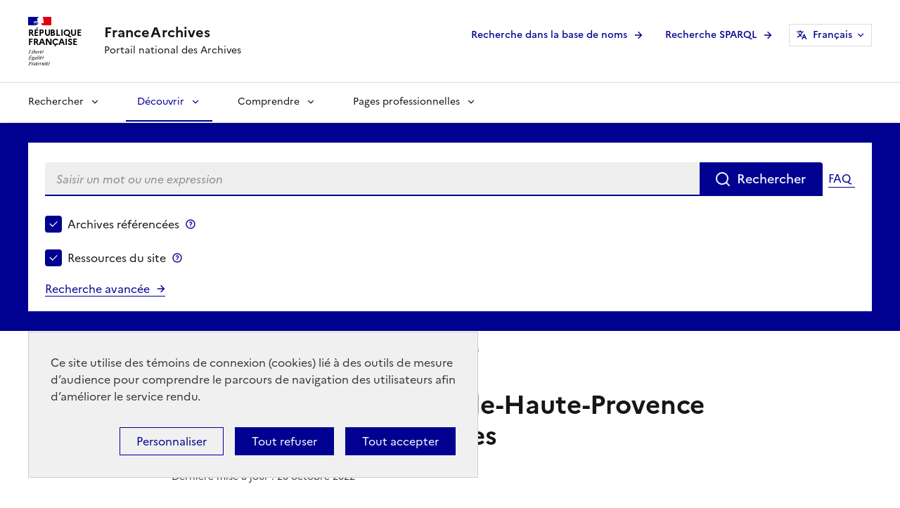

--- FILE ---
content_type: text/html
request_url: https://francearchives.gouv.fr/fr/actualite/607513439
body_size: 97
content:
<html lang="en"><head></head><body><script>window.location.href='/redirect_UQ3FAFN3YTBOG46TANHHTYHIMVHMGKCKKUECRY4TFUPZMYS2UMBQ====/fr/actualite/607513439';</script><noscript>This website requires JS enabled and cookies</noscript></body></html>

--- FILE ---
content_type: text/html;charset=UTF-8
request_url: https://francearchives.gouv.fr/fr/actualite/607513439
body_size: 10296
content:
<!doctype html>

<html lang="fr" data-fr-scheme="light">
  <head>
    <meta charset="utf-8" >
    <meta name="viewport" content="initial-scale=1.0, width=device-width" >
    <meta name="language" content="fr" >
    <script>window.dsfr = {production:0};</script>
    
    <script>
    (function(e,a){var i=e.length,y=5381,k='script',s=window,v=document,o=v.createElement(k);for(;i;){i-=1;y=(y*33)^e.charCodeAt(i)}y='_EA_'+(y>>>=0);(function(e,a,s,y){s[a]=s[a]||function(){(s[y]=s[y]||[]).push(arguments);s[y].eah=e;};}(e,a,s,y));i=new Date/1E7|0;o.ea=y;y=i%26;o.async=1;o.src='//'+e+'/'+String.fromCharCode(97+y,122-y,65+y)+(i%1E3)+'.js?2';s=v.getElementsByTagName(k)[0];s.parentNode.insertBefore(o,s);})
    ('stat.francearchives.gouv.fr','EA_push');
</script>
<script type="text/javascript">
    (function(){
	window.EA_datalayer=[];
        window.EA_datalayer.push('domaine', 'stat.francearchives.gouv.fr');
        window.EA_datalayer.push('path', '/newscontent/607513439/les_archives_des_alpes-de-haute-provence_rejoignent_francearchives');
        window.EA_datalayer.push('pagegroup', 'editorial');
        window.EA_datalayer.push('pagelabel', ',,newscontent');
	window.EA_push(window.EA_datalayer);
	})();
</script>
    <script src="https://tarteaucitron.io/load.js?domain=francearchives.gouv.fr&uuid=cb6c31eaf0d65c6f8768c5734dd1a8df6bfd7780"></script>
    <link rel="stylesheet" href="https://francearchives.gouv.fr/data/9b39bcfcd3cfa7021c992ecbc05a1fcc/tarteaucitron/css/dsfr-theme-tac.min.css"><link rel="icon" href="https://francearchives.gouv.fr/data/9b39bcfcd3cfa7021c992ecbc05a1fcc/icons/favicon.svg" type="image/svg+xml">
    <link rel="apple-touch-icon"  sizes="180x180" href="https://francearchives.gouv.fr/data/9b39bcfcd3cfa7021c992ecbc05a1fcc/icons/apple-touch-icon.png">
    <link rel="icon" type="image/png" href="https://francearchives.gouv.fr/data/9b39bcfcd3cfa7021c992ecbc05a1fcc/icons/favicon-16x16.png" sizes="16x16">
    <link rel="icon" type="image/png" href="https://francearchives.gouv.fr/data/9b39bcfcd3cfa7021c992ecbc05a1fcc/icons/favicon-32x32.png" sizes="16x16">
    <link data-n-head="ssr" rel="icon" type="image/png" sizes="192x192" href="https://francearchives.gouv.fr/data/9b39bcfcd3cfa7021c992ecbc05a1fcc/icons/android-chrome-192x192.png">
    <link data-n-head="ssr" rel="icon" type="image/png" sizes="512x512" href="https://francearchives.gouv.fr/data/9b39bcfcd3cfa7021c992ecbc05a1fcc/icons/android-chrome-512x512.png">
    <link rel="manifest" href="https://francearchives.gouv.fr/data/9b39bcfcd3cfa7021c992ecbc05a1fcc/icons/manifest.webmanifest" crossorigin="use-credentials">
    <link rel="mask-icon" href="https://francearchives.gouv.fr/data/9b39bcfcd3cfa7021c992ecbc05a1fcc/icons/safari-pinned-tab.svg">
    <link rel="glossary" href="/glossaire">
    <!-- IE 11 -->
    <meta name="msapplication-config" content="https://francearchives.gouv.fr/data/9b39bcfcd3cfa7021c992ecbc05a1fcc/icons/browserconfig.xml">

    <meta name="theme-color" content="#ffffff">
    
    <meta name="title" content="Les Archives des Alpes-de-Haute-Provence rejoignent FranceArchives" >
    
    <meta name="twitter:card" content="summary" >
    
    <meta name="twitter:site" content="@FranceArchives" >
    
    
    <meta property="og:locale" content="fr_FR" >
    
    <meta property="og:site_name" content="FranceArchives" >
    
    <meta property="og:url" content="https://francearchives.gouv.fr/fr/actualite/607513439" >
    
    <meta property="og:title" content="Les Archives des Alpes-de-Haute-Provence rejoignent FranceArchives" >
    
    <meta property="og:type" content="article" >
    
    <meta property="og:image" content="https://francearchives.gouv.fr/fr/file/5599311ec883ee965f02385cd3922b2b412f729c/FRAD004_207_Fi_2586_redim.jpg" >
    
    <title>Les Archives des Alpes-de-Haute-Provence rejoignent FranceArchives (FranceArchives)</title>
    <script>
     
     var pageid = "140254293959376cb46c9441f794979b3e516158d53a832";
      
     var BASE_URL = "https://francearchives.gouv.fr/fr/";
      
     var DATA_URL = "https://francearchives.gouv.fr/data/9b39bcfcd3cfa7021c992ecbc05a1fcc/";
      
    </script>
    
    <link rel="stylesheet" href="https://francearchives.gouv.fr/data/9b39bcfcd3cfa7021c992ecbc05a1fcc/dsfr/dsfr.min.css" type="text/css" media="all" >
    
    <link rel="stylesheet" href="https://francearchives.gouv.fr/data/9b39bcfcd3cfa7021c992ecbc05a1fcc/dsfr/utility/utility.min.css" type="text/css" media="all" >
    
    <link rel="stylesheet" href="https://francearchives.gouv.fr/data/9b39bcfcd3cfa7021c992ecbc05a1fcc/dsfr/utility/icons/icons.min.css" type="text/css" media="all" >
    
    <link rel="stylesheet" href="https://francearchives.gouv.fr/data/9b39bcfcd3cfa7021c992ecbc05a1fcc/css/francearchives.bundle.css" type="text/css" media="all" >
    
    
      <script type="application/ld+json">
       {
  "@context": {
    "rdf": "http://www.w3.org/1999/02/22-rdf-syntax-ns#",
    "schema": "https://schema.org/"
  },
  "@graph": [
    {
      "@id": "https://francearchives.gouv.fr/actualite/607513439",
      "@type": "schema:NewsArticle",
      "schema:articleSection": [
        "Découvrir - Les ressources autour des archives",
        "Actualités"
      ],
      "schema:author": {
        "@id": "_:N91322af5bea749a198551a5643a4692b"
      },
      "schema:dateCreated": "2022-03-30",
      "schema:dateModified": "2022-10-20",
      "schema:datePublished": "2022-03-30",
      "schema:description": "Un nouveau partenaire pour le portail",
      "schema:headline": "Les Archives des Alpes-de-Haute-Provence rejoignent FranceArchives",
      "schema:image": "https://francearchives.gouv.fr/fr/file/5599311ec883ee965f02385cd3922b2b412f729c/FRAD004_207_Fi_2586_redim.jpg",
      "schema:inLanguage": "FRANÇAIS",
      "schema:isAccessibleForFree": "True",
      "schema:mainEntityOfPage": "https://francearchives.gouv.fr/actualite/607513439",
      "schema:name": "Les Archives des Alpes-de-Haute-Provence rejoignent FranceArchives",
      "schema:publisher": {
        "@id": "_:N5e1795b3b39141f8bb83a098b784764d"
      },
      "schema:url": "https://francearchives.gouv.fr/actualite/607513439"
    },
    {
      "@id": "_:N5e1795b3b39141f8bb83a098b784764d",
      "@type": "schema:Organization",
      "schema:logo": "https://francearchives.gouv.fr/data/9b39bcfcd3cfa7021c992ecbc05a1fcc/images/logo_francearchives_amp.png",
      "schema:name": "FranceArchives"
    },
    {
      "@id": "_:N91322af5bea749a198551a5643a4692b",
      "@type": "schema:Organization",
      "schema:name": "FranceArchives"
    }
  ]
}
      </script>
      
      <script>
       window.addEventListener('error', function(evt) {
           if (evt.target.dataset !== undefined && evt.target.dataset.defaultsrc !== undefined) {
               var defaultsrc = evt.target.dataset.defaultsrc.split(';');
               if (defaultsrc.length > 1) {
                   evt.target.setAttribute('src', defaultsrc[0]);
                   evt.target.dataset.defaultsrc = defaultsrc.slice(1, defaultsrc.length).join(';');
               }
               else if (defaultsrc.length == 1) {
                   evt.target.setAttribute('src', defaultsrc[0]);
               }
           }
       }, true);
      </script>

  </head>
  <body id="top">
    <div class="fr-skiplinks">
  <nav role="navigation" aria-label="Accès rapide" class="fr-container">
    <ul class="fr-skiplinks__list">
      <li>
        <a id="skiplink__contenu" href="#content" class="fr-link">Contenu</a></li>
      <li>
        <a id="skiplink__menu" href="#header-navigation" class="fr-link">Menu</a></li>
      <li>
        <a id="skiplink__search" href="#norql" class="fr-link">Recherche</a></li>
      <li>
        <a id="skiplink__pied-de-page" href="#footer" class="fr-link">Pied de page</a></li>
    </ul>
  </nav>
</div> <header role="banner" class="fr-header">
  <div class="fr-header__body">
    <div class="fr-container">
      <div class="fr-header__body-row">
        <div class="fr-header__brand fr-enlarge-link">
          <div class="fr-header__brand-top">
            <div class="fr-header__logo">
              <p class="fr-logo">
                République
                <br>
                Française
              </p>
            </div>
            <div class="fr-header__navbar">
              <button class="fr-btn--menu fr-btn" data-fr-opened="false"
                      aria-controls="modal-header-menu" aria-haspopup="menu"
                      id="button-mainmenu"
                      title="Menu">
                Menu
              </button>
            </div>
          </div>
          <div class="fr-header__service">
            <a href="https://francearchives.gouv.fr/fr" title="Accueil - FranceArchives">
              <p class="fr-header__service-title">
                FranceArchives
              </p>
            </a>
            <p class="fr-header__service-tagline">Portail national des Archives</p>
          </div>
        </div>
        <div class="fr-header__tools">
          <div class="fr-header__tools-links">
            <ul class="fr-btns-group">
             
              <li>
                <a class="fr-btn fr-icon-arrow-right-line fr-link--icon-right" id="nomina-link" href="https://francearchives.gouv.fr/fr/basedenoms">
                  Recherche dans la base de noms
                </a>
              </li>
              <li>
                <a class="fr-btn fr-icon-arrow-right-line fr-link--icon-right" id="sparql-link" href="https://francearchives.gouv.fr/fr/requeteurnaturel">
                  Recherche SPARQL
                </a>
              </li>
              </ul>
            <nav role="navigation" class="fr-translate fr-nav fr-ml-3v ">
              <div class="fr-nav__item">
                <button class="fr-translate__btn fr-btn fr-btn--tertiary" aria-controls="langswitch" aria-expanded="false" title="Sélectionner une langue">
                 Français<span class="fr-hidden-lg"> - FR</span>
                </button>
                <div class="fr-collapse fr-translate__menu fr-menu" id="langswitch">
                  <ul class="fr-menu__list"><li>
                      <a class="fr-translate__language fr-nav__link" hreflang="EN" lang="EN" href="https://francearchives.gouv.fr/en/actualite/607513439">EN - English</a>
                    </li><li>
                      <a class="fr-translate__language fr-nav__link" hreflang="ES" lang="ES" href="https://francearchives.gouv.fr/es/actualite/607513439">ES - Español</a>
                    </li><li>
                      <a class="fr-translate__language fr-nav__link" hreflang="DE" lang="DE" href="https://francearchives.gouv.fr/de/actualite/607513439">DE - Deutsch</a>
                    </li></ul>
                </div>
              </div>
            </nav>
          </div>
          <div class="fr-header__search fr-modal" id="modal-474">
            <div class="fr-container fr-container-lg--fluid">
              <button class="fr-btn--close fr-btn" aria-controls="modal-474" title="Fermer">
                Fermer
              </button>
            </div>
          </div>
        </div>
      </div>
    </div>
  </div>
  <div class="fr-header__menu fr-modal" id="modal-header-menu" aria-labelledby="button-mainmenu">
  <div class="fr-container">
    <button class="fr-btn--close fr-btn" aria-controls="modal-header-menu" title="Close">
      Fermer
    </button>
    <div class="fr-header__menu-links">
      <ul class="fr-btns-group">
        
        <li>
          <a id="nomina-link-mobile" class="fr-btn fr-icon-arrow-right-line fr-link--icon-right" href="https://francearchives.gouv.fr/fr/basedenoms" target="_self">
            Recherche dans la base de noms
          </a>
        </li>
        <li>
          <a id="sparql-link-mobile" class="fr-btn fr-icon-arrow-right-line fr-link--icon-right"
             href="https://francearchives.gouv.fr/fr/requeteurnaturel" target="_self">
            Recherche SPARQL
          </a>
        </li>
        </ul>
    </div>
    <nav class="fr-nav" id="header-navigation" role="navigation" aria-label="Menu principal">
      <ul class="fr-nav__list"><li class="fr-nav__item">
          <button class="fr-nav__btn" aria-expanded="false" aria-controls="mega-menu-rechercher"
                  >Rechercher</button>
          <div class="fr-collapse fr-mega-menu" id="mega-menu-rechercher" tabindex="-1">
            <div class="fr-container fr-container--fluid fr-container-lg">
              <button class="fr-link--close fr-btn" aria-controls="mega-menu-rechercher">Fermer</button>
              <div class="fr-grid-row fr-grid-row-lg--gutters">
                <div class="fr-col-12 fr-col-lg-8 fr-col-offset-lg-4--right">
                  <div class="fr-mega-menu__leader">
                    <p class="fr-h4 fr-mb-2v">Rechercher</p><p class="fr-h5 fr-mb-2v">Des outils pour s'orienter</p>
                    <p class="fr-hidden fr-displayed-lg">Retrouver un ancêtre ou l'histoire de sa maison, retracer la vie d'un personnage célèbre ou le déroulement d'un événements, étudier le passé..., les possibilités de recherches sont très nombreuses dans les archives. Un peu d'aide, quelques astuces et des conseils facilitent les recherches au sein des descriptions d'archives.</p><a class="fr-link fr-fi-arrow-right-line fr-link--icon-right fr-link--align-on-content" href=https://francearchives.gouv.fr/fr/rechercher>Voir toute la rubrique</a>
                  </div>
                </div>
                <div class="fr-col-12 fr-col-lg-3">
                  <div class="fr-mega-menu__category">
                    <a class="fr-nav__link" href="https://francearchives.gouv.fr/fr/section/267940203"
                       
                       target="_self">FranceArchives mode d'emploi</a>
                  </div></div>
                <div class="fr-col-12 fr-col-lg-3">
                  <div class="fr-mega-menu__category">
                    <a class="fr-nav__link" href="https://francearchives.gouv.fr/fr/section/44211"
                       
                       target="_self">Qui peut consulter des archives ?</a>
                  </div></div>
                <div class="fr-col-12 fr-col-lg-3">
                  <div class="fr-mega-menu__category">
                    <a class="fr-nav__link" href="https://francearchives.gouv.fr/fr/section/44227"
                       
                       target="_self">Généalogie et famille</a>
                  </div></div>
                <div class="fr-col-12 fr-col-lg-3">
                  <div class="fr-mega-menu__category">
                    <a class="fr-nav__link" href="https://francearchives.gouv.fr/fr/section/777517421"
                       
                       target="_self">Histoire événementielle et politique</a>
                  </div></div>
                <div class="fr-col-12 fr-col-lg-3">
                  <div class="fr-mega-menu__category">
                    <a class="fr-nav__link" href="https://francearchives.gouv.fr/fr/section/777517426"
                       
                       target="_self">Économie et société</a>
                  </div></div>
                <div class="fr-col-12 fr-col-lg-3">
                  <div class="fr-mega-menu__category">
                    <a class="fr-nav__link" href="https://francearchives.gouv.fr/fr/section/777517427"
                       
                       target="_self">Villes et territoires</a>
                  </div></div>
                <div class="fr-col-12 fr-col-lg-3">
                  <div class="fr-mega-menu__category">
                    <a class="fr-nav__link" href="https://francearchives.gouv.fr/fr/section/777517430"
                       
                       target="_self">Outils pour la recherche historique</a>
                  </div></div>
                <div class="fr-col-12 fr-col-lg-3">
                  <div class="fr-mega-menu__category">
                    <a class="fr-nav__link" href="https://francearchives.gouv.fr/fr/section/44263"
                       
                       target="_self">Panorama des archives numérisées</a>
                  </div></div></div>
            </div>
          </div>
        </li><li class="fr-nav__item">
          <button class="fr-nav__btn" aria-expanded="false" aria-controls="mega-menu-decouvrir"
                  aria-current="true">Découvrir</button>
          <div class="fr-collapse fr-mega-menu" id="mega-menu-decouvrir" tabindex="-1">
            <div class="fr-container fr-container--fluid fr-container-lg">
              <button class="fr-link--close fr-btn" aria-controls="mega-menu-decouvrir">Fermer</button>
              <div class="fr-grid-row fr-grid-row-lg--gutters">
                <div class="fr-col-12 fr-col-lg-8 fr-col-offset-lg-4--right">
                  <div class="fr-mega-menu__leader">
                    <p class="fr-h4 fr-mb-2v">Découvrir</p><p class="fr-h5 fr-mb-2v">Les ressources autour des archives</p>
                    <p class="fr-hidden fr-displayed-lg">Pour valoriser les 4 000 km linéaires d'archives conservées en France, les archivistes réalisent des publications, des expositions et beaucoup d'autres activités culturelles et éducatives, tandis que les historiens exploitent les documents pour leurs travaux. Cette rubrique invite à découvrir la diversité et la richesse des archives françaises.</p><a class="fr-link fr-fi-arrow-right-line fr-link--icon-right fr-link--align-on-content" href=https://francearchives.gouv.fr/fr/decouvrir>Voir toute la rubrique</a>
                  </div>
                </div>
                <div class="fr-col-12 fr-col-lg-3">
                  <div class="fr-mega-menu__category">
                    <a class="fr-nav__link" href="https://francearchives.gouv.fr/fr/section/28204596"
                       
                       target="_self">Publications des services d'archives</a>
                  </div></div>
                <div class="fr-col-12 fr-col-lg-3">
                  <div class="fr-mega-menu__category">
                    <a class="fr-nav__link" href="https://francearchives.gouv.fr/fr/section/44276"
                       
                       target="_self">Pages d'histoire</a>
                  </div></div>
                <div class="fr-col-12 fr-col-lg-3">
                  <div class="fr-mega-menu__category">
                    <a class="fr-nav__link" href="https://francearchives.gouv.fr/fr/section/930226787"
                       
                       target="_self">Expositions virtuelles</a>
                  </div></div>
                <div class="fr-col-12 fr-col-lg-3">
                  <div class="fr-mega-menu__category">
                    <a class="fr-nav__link" href="https://francearchives.gouv.fr/fr/section/88401678"
                       
                       target="_self">Offre culturelle et éducative</a>
                  </div></div>
                <div class="fr-col-12 fr-col-lg-3">
                  <div class="fr-mega-menu__category">
                    <a class="fr-nav__link" href="https://francearchives.gouv.fr/fr/section/707563817"
                       
                       target="_self">Archives et sports</a>
                  </div></div>
                <div class="fr-col-12 fr-col-lg-3">
                  <div class="fr-mega-menu__category">
                    <a class="fr-nav__link" href="https://francearchives.gouv.fr/fr/section/44277"
                       aria-current="page"
                       target="_self">Actualités</a>
                  </div></div></div>
            </div>
          </div>
        </li><li class="fr-nav__item">
          <button class="fr-nav__btn" aria-expanded="false" aria-controls="mega-menu-comprendre"
                  >Comprendre</button>
          <div class="fr-collapse fr-mega-menu" id="mega-menu-comprendre" tabindex="-1">
            <div class="fr-container fr-container--fluid fr-container-lg">
              <button class="fr-link--close fr-btn" aria-controls="mega-menu-comprendre">Fermer</button>
              <div class="fr-grid-row fr-grid-row-lg--gutters">
                <div class="fr-col-12 fr-col-lg-8 fr-col-offset-lg-4--right">
                  <div class="fr-mega-menu__leader">
                    <p class="fr-h4 fr-mb-2v">Comprendre</p><p class="fr-h5 fr-mb-2v">Les missions des services d'archives</p>
                    <p class="fr-hidden fr-displayed-lg">Les services d'archives publiques sont répartis sur l’ensemble du territoire : Archives nationales, départementales, régionales, communales et intercommunales, Archives du ministère de l'Europe et des Affaires étrangères, du ministère des Armées et de nombreux autres organismes publics. Cette rubrique présente leurs missions et les services qu'ils proposent aux citoyens.</p><a class="fr-link fr-fi-arrow-right-line fr-link--icon-right fr-link--align-on-content" href=https://francearchives.gouv.fr/fr/comprendre>Voir toute la rubrique</a>
                  </div>
                </div>
                <div class="fr-col-12 fr-col-lg-3">
                  <div class="fr-mega-menu__category">
                    <a class="fr-nav__link" href="https://francearchives.gouv.fr/fr/section/266428219"
                       
                       target="_self">Les archives : définitions et usages</a>
                  </div></div>
                <div class="fr-col-12 fr-col-lg-3">
                  <div class="fr-mega-menu__category">
                    <a class="fr-nav__link" href="https://francearchives.gouv.fr/fr/section/87098469"
                       
                       target="_self">Organisation des Archives en France</a>
                  </div></div>
                <div class="fr-col-12 fr-col-lg-3">
                  <div class="fr-mega-menu__category">
                    <a class="fr-nav__link" href="https://francearchives.gouv.fr/fr/section/270082837"
                       
                       target="_self">Données d'activité des services d'archives</a>
                  </div></div>
                <div class="fr-col-12 fr-col-lg-3">
                  <div class="fr-mega-menu__category">
                    <a class="fr-nav__link" href="https://francearchives.gouv.fr/fr/section/600279175"
                       
                       target="_self">Observatoire des dérogations</a>
                  </div></div>
                <div class="fr-col-12 fr-col-lg-3">
                  <div class="fr-mega-menu__category">
                    <a class="fr-nav__link" href="https://francearchives.gouv.fr/fr/section/677895574"
                       
                       target="_self">Observatoire des publics</a>
                  </div></div>
                <div class="fr-col-12 fr-col-lg-3">
                  <div class="fr-mega-menu__category">
                    <a class="fr-nav__link" href="https://francearchives.gouv.fr/fr/section/672908641"
                       
                       target="_self">Observatoire des restitutions d'archives publiques</a>
                  </div></div>
                <div class="fr-col-12 fr-col-lg-3">
                  <div class="fr-mega-menu__category">
                    <a class="fr-nav__link" href="https://francearchives.gouv.fr/fr/section/87098471"
                       
                       target="_self">Le Conseil supérieur des archives (CSA)</a>
                  </div></div>
                <div class="fr-col-12 fr-col-lg-3">
                  <div class="fr-mega-menu__category">
                    <a class="fr-nav__link" href="https://francearchives.gouv.fr/fr/section/44279"
                       
                       target="_self">Action internationale</a>
                  </div></div></div>
            </div>
          </div>
        </li><li class="fr-nav__item">
          <button class="fr-nav__btn" aria-expanded="false" aria-controls="mega-menu-gerer"
                  >Pages professionnelles</button>
          <div class="fr-collapse fr-mega-menu" id="mega-menu-gerer" tabindex="-1">
            <div class="fr-container fr-container--fluid fr-container-lg">
              <button class="fr-link--close fr-btn" aria-controls="mega-menu-gerer">Fermer</button>
              <div class="fr-grid-row fr-grid-row-lg--gutters">
                <div class="fr-col-12 fr-col-lg-8 fr-col-offset-lg-4--right">
                  <div class="fr-mega-menu__leader">
                    <p class="fr-h4 fr-mb-2v">Pages professionnelles</p><p class="fr-h5 fr-mb-2v">Les archives publiques</p>
                    <p class="fr-hidden fr-displayed-lg">Produites par les organismes publics et par les organismes privés chargés d'une mission de service public, les archives publiques obéissent à des règles spécifiques de collecte, de traitement, de conservation et d'accès. Cette rubrique présente les questions professionnelles, qui vont de la gestion des archives au sein des organismes producteurs jusqu'à leur communication aux publics, leur diffusion sur Internet et leur réutilisation.  </p><a class="fr-link fr-fi-arrow-right-line fr-link--icon-right fr-link--align-on-content" href=https://francearchives.gouv.fr/fr/gerer>Voir toute la rubrique</a>
                  </div>
                </div>
                <div class="fr-col-12 fr-col-lg-3">
                  <div class="fr-mega-menu__category">
                    <a class="fr-nav__link" href="https://francearchives.gouv.fr/fr/section/44271"
                       
                       target="_self">Classer et décrire</a>
                  </div></div>
                <div class="fr-col-12 fr-col-lg-3">
                  <div class="fr-mega-menu__category">
                    <a class="fr-nav__link" href="https://francearchives.gouv.fr/fr/section/44295"
                       
                       target="_self">Contrôler et collecter</a>
                  </div></div>
                <div class="fr-col-12 fr-col-lg-3">
                  <div class="fr-mega-menu__category">
                    <a class="fr-nav__link" href="https://francearchives.gouv.fr/fr/section/44252"
                       
                       target="_self">Conserver les archives</a>
                  </div></div>
                <div class="fr-col-12 fr-col-lg-3">
                  <div class="fr-mega-menu__category">
                    <a class="fr-nav__link" href="https://francearchives.gouv.fr/fr/section/44244"
                       
                       target="_self">Donner accès aux archives</a>
                  </div></div>
                <div class="fr-col-12 fr-col-lg-3">
                  <div class="fr-mega-menu__category">
                    <a class="fr-nav__link" href="https://francearchives.gouv.fr/fr/section/24437377"
                       
                       target="_self">Le tiers archivage</a>
                  </div></div>
                <div class="fr-col-12 fr-col-lg-3">
                  <div class="fr-mega-menu__category">
                    <a class="fr-nav__link" href="https://francearchives.gouv.fr/fr/section/87270979"
                       
                       target="_self">Archivage numérique</a>
                  </div></div>
                <div class="fr-col-12 fr-col-lg-3">
                  <div class="fr-mega-menu__category">
                    <a class="fr-nav__link" href="https://francearchives.gouv.fr/fr/section/44248"
                       
                       target="_self">Archives privées</a>
                  </div></div>
                <div class="fr-col-12 fr-col-lg-3">
                  <div class="fr-mega-menu__category">
                    <a class="fr-nav__link" href="https://francearchives.gouv.fr/fr/section/44195"
                       
                       target="_self">Circulaires</a>
                  </div></div>
                <div class="fr-col-12 fr-col-lg-3">
                  <div class="fr-mega-menu__category">
                    <a class="fr-nav__link" href="https://francearchives.gouv.fr/fr/section/88401676"
                       
                       target="_self">Valoriser les archives</a>
                  </div></div>
                <div class="fr-col-12 fr-col-lg-3">
                  <div class="fr-mega-menu__category">
                    <a class="fr-nav__link" href="https://francearchives.gouv.fr/fr/section/44182"
                       
                       target="_self">Formation et emploi</a>
                  </div></div>
                <div class="fr-col-12 fr-col-lg-3">
                  <div class="fr-mega-menu__category">
                    <a class="fr-nav__link" href="https://francearchives.gouv.fr/fr/section/44249"
                       
                       target="_self">Informations métier</a>
                  </div></div>
                <div class="fr-col-12 fr-col-lg-3">
                  <div class="fr-mega-menu__category">
                    <a class="fr-nav__link" href="https://francearchives.gouv.fr/fr/section/267980505"
                       
                       target="_self">Actualités professionnelles</a>
                  </div></div></div>
            </div>
          </div>
        </li></ul>
    </nav>
  </div>
</div>
</header>
    <main role="main" tabindex="-1">
    
       <section id="search-bar-section" class="fr-background-action-high--blue-france">
            
<div id="header-search" class="fr-container">
  <div id="header-search-bar" class="fr-px-3w fr-pb-0">
    <div class="fr-grid-row fr-grid-row--gutters">
      <div class="fr-col-12">
        <form id="header-search-bar-form" action="https://francearchives.gouv.fr/fr/search" role="search">
          <div class="fr-search-bar fr-search-bar--lg fa-search-bar" role="search">
            <!-- 2 extra divs for typeahead -->
            <div class="typeahead__container fr-text--sm">
              <div class="typeahead__field">
                <label for="norql" class="fr-label">Saisir un mot ou une expression</label>
                <input id="norql" class="fr-input" type="search"
                       autocomplete="off" name="q"
                       value=""
                       placeholder="Saisir un mot ou une expression" >
              </div>
              <button id="header-search-bar-form__submit" type="submit" class="fr-btn" value="" title="Rechercher">Rechercher</button>
               <a class="fr-link fr-icon-arrow-right-line fr-link--icon-right fr-ml-2v" id="button-search-help"
                  target="_blank"
                  rel="noopener external"
                  href="https://francearchives.gouv.fr/fr/faq#02_faq_search"
                  title="FAQ - Voir dans les questions/réponses : Comment rechercher sur FranceArchives ? - Nouvelle fenêtre">FAQ</a>
            </div>
          </div>
          <fieldset id="header-search-bar-form__options" class="fr-fieldset" role="group" aria-labelledby="search-options-legend">
            <legend class="fr-fieldset__legend--regular fr-fieldset__legend fr-sr-only" id="search-options-legend">
              Choisir le périmètre de recherche
            </legend>
            <div class="fr-fieldset__element fr-fieldset__element--inline">
              <div class="fr-checkbox-group fa-flex">
               

                <input id="rb1" type="checkbox" name="es_escategory" value="archives"
                       aria-labelledby="rblv1">
                <label for="rb1" id="rblv1" class="fr-label">
                  Archives référencées
                </label>
                <button class="fr-btn--tooltip fr-btn"
                        type="button"
                        aria-describedby="tooltip-archives">   Archives référencées
                 </button>
                 <span class="fr-tooltip fr-placement" role="tooltip"
                       id="tooltip-archives">Quand la case est cochée, la recherche est effectuée dans les descriptions d'archives (inventaires, catalogue). Attention à décocher la case "Ressources du site" pour restreindre la recherche aux archives.</span>
              </div>
            </div>
            <div class="fr-fieldset__element fr-fieldset__element--inline">
              <div class="fr-checkbox-group fa-flex">
                <input id="rb2" type="checkbox" name="es_escategory" value="siteres"
                       aria-labelledby="rblv2" class="fr-input">
                <label for="rb2" id="rblv2" class="fr-label">
                   Ressources du site
                </label>
                <button class="fr-btn--tooltip fr-btn"
                        type="button"
                        aria-describedby="tooltip-siteres">   Ressources du site
                </button>
                <span class="fr-tooltip fr-placement" role="tooltip"
                       id="tooltip-siteres">Quand la case est cochée, la recherche est effectuée sur l'ensemble du site sauf les archives. Attention à décocher la case "Archives référencées" pour exclure les archives de la recherche.</span>
              </div>
            </div>
            
            <div class="fr-fieldset__element fr-fieldset__element--inline fa-fieldset__element--right">
            <p>
                <a href="https://francearchives.gouv.fr/fr/advancedSearch" class="fr-link fr-icon-arrow-right-line fr-link--icon-right">Recherche avancée</a>
            </p>
            </div>
            
          </fieldset>
        </form>
      </div>
    </div>
  </div>
</div>
         </section>
    
       <div class="fr-container">
  <nav role="navigation" class="fr-breadcrumb fr-mb-5w" aria-label="vous êtes ici :">
    <button class="fr-breadcrumb__button" aria-expanded="false"
            aria-controls="breadcrumb-line">Voir le fil d’Ariane</button>
    <div class="fr-collapse" id="breadcrumb-line">
      <ol class="fr-breadcrumb__list"><li><a class="fr-breadcrumb__link" href="https://francearchives.gouv.fr/fr/">Accueil</a>
          </li><li><a class="fr-breadcrumb__link" href="https://francearchives.gouv.fr/fr/section/44214">Découvrir</a>
          </li><li><a class="fr-breadcrumb__link" href="https://francearchives.gouv.fr/fr/section/44277">Actualités</a>
          </li><li>
          <a class="fr-breadcrumb__link" aria-current="page">Les Archives des Alpes-de-Haute-Provence rejoignent FranceArchives</a></li></ol>
    </div>
  </nav>
</div>
    
    <div id="content">
    <div class="fr-container">
  <div class="fr-grid-row fr-grid-row--gutters fr-grid-row--center">
    <div class="fr-col-12 fr-col-md-8">
      <article id="article-607513439">
        <div class="fr-col-12 fr-mb-4v" >
          <h1>Les Archives des Alpes-de-Haute-Provence rejoignent FranceArchives</h1>
          
        </div>
        <div class="fr-grid-row fr-grid-row--gutters fr-mb-n4w">
          <div class="fr-col-12">
          
   
   <p class="fr-text--sm">
     Dernière mise à jour :  20 octobre 2022</p>
  

          </div></div><div class="fr-col-12 fr-mb-8v" >
          
<figure class="fr-content-media" role="figure" aria-label="AD 04">
   <div class="fr-content-media__img">
      <img class="fr-responsive-img fr-ratio-16x9"
           src="https://francearchives.gouv.fr/fr/file/5599311ec883ee965f02385cd3922b2b412f729c/FRAD004_207_Fi_2586_redim.jpg"
           alt=""
           data-defaultsrc="https://francearchives.gouv.fr/data/9b39bcfcd3cfa7021c992ecbc05a1fcc/images/FranceArchives_NoImage-narrow.jpg"
      >
   </div><figcaption class="fr-content-media__caption">AD 04</figcaption></figure>

        </div><div class="fr-col-12 fr-mb-16v" >
          <p><a title="Les Archives des Alpes-de-Haute-Provence - Lien vers le site web - nouvelle fenêtre" href="http://www.archives04.fr/" target="_blank" rel="nofollow noopener noreferrer">Les Archives des Alpes-de-Haute-Provence</a> rejoignent FranceArchives.</p>
<p>Les Archives départementales ont été créées par la loi du 5 brumaire an V (26 octobre 1796) qui ordonne la " réunion dans les chefs-lieux des départements de tous les titres et papiers acquis à la République ".</p>
<p>Les Archives des Basses-Alpes, <a title="premier nom du département - Lien vers le guide thématique sur l'hitoire des départements" href="../article/256318841">premier nom du département</a>, sont d'abord installées dans les combles de la préfecture à <a title="Lien vers les résultats de la recherche Digne sur FranceArchives - nouvelle fenêtre" href="https://francearchives.fr/fr/location/18318883?es_escategory=archives&amp;es_escategory=siteres" target="_blank" rel="nofollow noopener noreferrer">Digne</a>, puis dans un nouveau bâtiment jusqu'en 1996, date à laquelle elles emménagent dans leurs locaux actuels.</p>
<p>D'une superficie de 4 000 m², le bâtiment comporte :</p>
<ul>
<li> huit magasins de stockage des archives ;</li>
<li>des bureaux, des ateliers techniques ;</li>
<li> de vastes locaux destinés à accueillir le public dont une salle de lecture, un hall d'exposition et une salle de réunions-conférences.</li>
</ul>
<p>Les Archives des Alpes-de-Haute-Provence y conservent 10 km.l de documents d'archives, constitués notamment des fonds des communes du département, de ceux des sous-préfectures, qui mettent en lumière la difficile administration du territoire entre difficultés de circulation et déprise démographique, de photographies, <a title="comme celles de la maison Vial - Lien vers l'actualité" href="525547194">comme celles de la maison Vial</a> ou de poésies d'un prisonnier.</p>
<p> </p>
<p>Voir <a title="les coordonnées - Lien vers l'annuaire" href="../annuaire/departements?dpt=04#/archives-departementales-des-alpesdehauteprovence">les coordonnées</a> des Archives des Alpes-de-Haute-Provence sur l'annuaire</p>
<p>Retrouver <a title="leurs inventaires - Lien vers les inventaires" href="../inventaires/FRAD004">leurs inventaires</a> sur FranceArchives</p>
        </div>
      </article><div class="fr-col-12">
        
  <div class="fr-share">
  <p class="fr-share__title">Partager la page</p>
  <ul class="fr-share__group">
    <li>
      <a class="fr-share__link fr-share__link--mail eulerian-button"
         href="mailto:?subject=&body=https://francearchives.gouv.fr/fr/actualite/607513439"
         title="Partager par mail - ouvrir dans un courrieller" target="_blank"
         data-eulerian-actionname="share_actualite_607513439"
         data-eulerian-actionlabel="share,content,share,share_on_mail,mail"
         data-eulerian-headinghierarchy="actualite_607513439"
         data-eulerian-componenthierarchy="main_&gt;_section_&gt;_links"
         data-eulerian-componentlabel="share_on_mail"
         data-eulerian-componentvalue="mailto:?subject=&body=https://francearchives.gouv.fr/fr/actualite/607513439">Partager par mail</a>
    </li>
    <li>
      <button class="fr-share__link fr-share__link--copy eulerian-button"
              title="Copier dans le presse-papier"
              data-eulerian-actionname="share_actualite_607513439"
              data-eulerian-actionlabel="share,content,share,copy_link,lien"
              data-eulerian-headinghierarchy="actualite_607513439"
              data-eulerian-componenthierarchy="main_&gt;_section_&gt;_links"
              data-eulerian-componentlabel="copy_link"
              data-eulerian-componentvalue="https://francearchives.gouv.fr/fr/actualite/607513439"
              onclick="navigator.clipboard.writeText(window.location);alert('Adresse copiée dans le presse papier.');">
        Copier dans le presse-papier
      </button>
    </li>
  </ul>
</div>

      </div>
    </div>
  </div>
</div><section class="fr-mt-md-16v fr-mt-3w fr-pt-lg-16v fr-pt-md-14v fr-pb-ld-18v fr-pb-md-16v fr-py-3w fr-background-alt--grey d-print-none">

<div class="fr-container fa-related-block">
  <div class="fa-related-block--title fr-mb-md-3w">
    <div class="fr-pb-0">
      <h2>Dernières actualités</h2>
    </div>
    <div>
      <a href="https://francearchives.gouv.fr/fr/actualites"
         class="fr-link fr-icon-arrow-right-line fr-link--icon-right">
        Voir toutes les actualités
      </a>
    </div>
  </div>
  <div class="fr-grid-row fr-grid-row--gutters" >
    


<div class="fr-col-12 fr-col-md-4">
  <div class="fr-card fr-card--sm fr-enlarge-link">
    <div class="fr-card__body">
      <div class="fr-card__content">
        <h3 class="fr-card__title" >
          <a href="https://francearchives.gouv.fr/fr/actualite/1125432911">
          Exposition : « Les femmes vont voter, octobre 1944-octobre 1945 »
          </a>
        </h3>
        <p class="fr-card__desc" >
         Les Archives départementales de la Mayenne présentent une nouvelle exposition issue du travail réalisé par le réseau de correspondants de l’Institut d’Histoire du Temps Présent à l&#39;occasion du 80e anniversaire du droit de vote des femmes.
        </p>
        <p class="fr-badge fr-mb-6v">Actualité</p>
      </div>
    </div>
    
    <div class="fr-card__header">
      <div class="fr-card__img">
        <img class="fr-responsive-img fr-ratio-16x9" src="https://francearchives.gouv.fr/fr/file/43ccd4c98fb6b1f0c92852b33252cc4bb6166e8b/A3WEB_affiche_LesFemmesVontVoter_web.jpg"
             alt="" >
      </div>
    </div>
    
  </div>
</div>

<div class="fr-col-12 fr-col-md-4">
  <div class="fr-card fr-card--sm fr-enlarge-link">
    <div class="fr-card__body">
      <div class="fr-card__content">
        <h3 class="fr-card__title" >
          <a href="https://francearchives.gouv.fr/fr/actualite/1118237493">
          Le Finistère et l’édition 2025-26 du concours National de la Résistance et de la Déportation
          </a>
        </h3>
        <p class="fr-card__desc" >
         Les Archives du Finistère présentent en ligne des archives numérisées afin de faciliter les travaux des élèves et des enseignants dans le cadre du Concours National de la Résistance et de la Déportation (CNRD).
        </p>
        <p class="fr-badge fr-mb-6v">Actualité</p>
      </div>
    </div>
    
    <div class="fr-card__header">
      <div class="fr-card__img">
        <img class="fr-responsive-img fr-ratio-16x9" src="https://francearchives.gouv.fr/fr/file/4fc17238e3155e05406f41a6dc72a1f274a405af/finistere_concours-resistance.jpg"
             alt="" >
      </div>
    </div>
    
  </div>
</div>

<div class="fr-col-12 fr-col-md-4">
  <div class="fr-card fr-card--sm fr-enlarge-link">
    <div class="fr-card__body">
      <div class="fr-card__content">
        <h3 class="fr-card__title" >
          <a href="https://francearchives.gouv.fr/fr/actualite/1118237489">
          Les Archives des Vosges publient 1000 nouveaux inventaires en ligne
          </a>
        </h3>
        <p class="fr-card__desc" >
         Pour bien finir l’année 2025, les Archives des Vosges ont mis en ligne sur leur site Internet plus de 1000 nouveaux instruments de recherche. Désormais, ce sont plus de 1500 inventaires qui sont disponibles en ligne, tous consultables de manière transversale via la recherche globale.
En savoir plus
Voir les coordonnées des Archives des Vosges sur l&#39;annuaire Retrouver leurs inventaires sur FranceArchives
 
        </p>
        <p class="fr-badge fr-mb-6v">Actualité</p>
      </div>
    </div>
    
    <div class="fr-card__header">
      <div class="fr-card__img">
        <img class="fr-responsive-img fr-ratio-16x9" src="https://francearchives.gouv.fr/fr/file/eefc5e708ea7f2df958182d5013743ba2774cddd/ad_vosges.jpg"
             alt="" >
      </div>
    </div>
    
  </div>
</div>



  </div>
</div>

</section> 
    </div>
        <div class="fr-container fr-py-6w d-print-none">
      <div class="fa-flex fa-flex--right">
      <a class="fr-link fr-icon-arrow-up-fill fr-link--icon-left" href="#top">
        Haut de page
        </a></div>
    </div><div class="fr-follow">
  <div class="fr-container">
    <div class="fr-grid-row">
      <div class="fr-col-12 fr-col-md-8">
        <h2 class="fr-sr-only">Suivez-nous sur le réseaux sociaux et abonnez-vous à notre lettre d’information</h2>
        <div class="fr-follow__newsletter">
          <div>
            <h3 class="fr-h5">Abonnez-vous à notre lettre d'information</h3>
          </div>
          <div class="fr-btns-group fr-btns-group--inline-md">
            <a class="fr-btn" href="https://francearchives.gouv.fr/fr/lettre-info" title="S‘abonner à notre lettre d’information">
              S'abonner
            </a>
          </div>
        </div>
      </div>
      <div class="fr-col-12 fr-col-md-4">
        <div class="fr-follow__social fa-follow__social">
          <h3 class="fr-h6">Suivez-nous Sur les réseaux sociaux</h3>
          <ul class="fr-btns-group">
            <li>
              <a class="fr-btn--twitter-x fr-btn"
                 title="X - nouvelle fenêtre"
                 rel="noopener external"
                 href="https://x.com/FranceArchives" target="_blank">twitter
              </a>
            </li>
          </ul>
        </div>
      </div>
    </div>
  </div>
</div>
    </main>
    
    <footer class="fr-footer" role="contentinfo" id="footer">
 <h2 class="fr-sr-only">Liens de bas de page</h2>
  <div class="fr-footer__top">
    <div class="fr-container">
      <div class="fr-grid-row fr-grid-row--start fr-grid-row--gutters"><div class="fr-col-12 fr-col-sm-3 fr-col-md-2">
          <h3 class="fr-footer__top-cat">Portail interministériel</h3>
          <ul class="fr-footer__top-list"><li >
              <a class="fr-footer__top-link"
                 title="Ministère de la Culture - nouvelle fenêtre"
                 target="_blank"
                 rel="noopener external"
                 
                 href="https://www.culture.gouv.fr/">Ministère de la Culture</a>
            </li><li >
              <a class="fr-footer__top-link"
                 title="Ministère des Armées - nouvelle fenêtre"
                 target="_blank"
                 rel="noopener external"
                 
                 href="https://www.defense.gouv.fr/">Ministère des Armées</a>
            </li><li >
              <a class="fr-footer__top-link"
                 title="Ministère de l'Europe et des Affaires étrangères - nouvelle fenêtre"
                 target="_blank"
                 rel="noopener external"
                 
                 href="https://www.diplomatie.gouv.fr/fr/">Ministère de l'Europe et des Affaires étrangères</a>
            </li></ul>
        </div><div class="fr-col-12 fr-col-sm-3 fr-col-md-2">
          <h3 class="fr-footer__top-cat">Sites publics</h3>
          <ul class="fr-footer__top-list"><li >
              <a class="fr-footer__top-link"
                 title="Comité interministériel aux Archives de France (CIAF) - nouvelle fenêtre"
                 target="_blank"
                 rel="noopener external"
                 
                 href="https://www.info.gouv.fr/organisation/delegue-et-comite-interministeriel-aux-archives-de-france/presentation-du-delegue-et-du-comite-interministeriel-aux-archives-de-france">Comité interministériel aux Archives de France (CIAF)</a>
            </li><li >
              <a class="fr-footer__top-link"
                 title="Commission d'accès aux documents administratifs (CADA) - nouvelle fenêtre"
                 target="_blank"
                 rel="noopener external"
                 
                 href="https://www.cada.fr/">Commission d'accès aux documents administratifs (CADA)</a>
            </li><li >
              <a class="fr-footer__top-link"
                 title="Commission nationale informatique et liberté (CNIL) - nouvelle fenêtre"
                 target="_blank"
                 rel="noopener external"
                 
                 href="https://www.cnil.fr">Commission nationale informatique et liberté (CNIL)</a>
            </li></ul>
        </div><div class="fr-col-12 fr-col-sm-3 fr-col-md-2">
          <h3 class="fr-footer__top-cat">Sites d'archives</h3>
          <ul class="fr-footer__top-list"><li >
              <a class="fr-footer__top-link"
                 title="Portail européen des Archives - nouvelle fenêtre"
                 target="_blank"
                 rel="noopener external"
                 
                 href="https://www.archivesportaleurope.net/fr/home">Portail européen des Archives</a>
            </li><li >
              <a class="fr-footer__top-link"
                 title="Grand mémorial - nouvelle fenêtre"
                 target="_blank"
                 rel="noopener external"
                 
                 href="http://www.culture.fr/Genealogie/Grand-Memorial">Grand mémorial</a>
            </li><li >
              <a class="fr-footer__top-link"
                 title="Mémoire des hommes - nouvelle fenêtre"
                 target="_blank"
                 rel="noopener external"
                 
                 href="http://www.memoiredeshommes.sga.defense.gouv.fr">Mémoire des hommes</a>
            </li></ul>
        </div><div class="fr-col-12 fr-col-sm-3 fr-col-md-2">
          <h3 class="fr-footer__top-cat">Carnets de recherche</h3>
          <ul class="fr-footer__top-list"><li >
              <a class="fr-footer__top-link"
                 title="Droit(s) des archives - nouvelle fenêtre"
                 target="_blank"
                 rel="noopener external"
                 
                 href="http://siafdroit.hypotheses.org">Droit(s) des archives</a>
            </li><li >
              <a class="fr-footer__top-link"
                 title="Modernisation et archives - nouvelle fenêtre"
                 target="_blank"
                 rel="noopener external"
                 
                 href="http://siaf.hypotheses.org">Modernisation et archives</a>
            </li></ul>
        </div><div class="fr-col-12 fr-col-sm-3 fr-col-md-2">
          <h3 class="fr-footer__top-cat">Accès direct</h3>
          <ul class="fr-footer__top-list"><li >
              <a class="fr-footer__top-link"
                 href="https://francearchives.gouv.fr/fr/circulaires">Circulaires</a>
            </li><li >
              <a class="fr-footer__top-link"
                 href="https://francearchives.gouv.fr/fr/faq">Aide</a>
            </li><li >
              <a class="fr-footer__top-link"
                 href="https://francearchives.gouv.fr/fr/emplois">Offres d'emploi</a>
            </li><li >
              <a class="fr-footer__top-link"
                 href="https://francearchives.gouv.fr/fr/about">Rejoindre le portail</a>
            </li><li >
              <a class="fr-footer__top-link"
                 href="https://francearchives.gouv.fr/fr/inventaires">Toutes les archives référencées</a>
            </li><li >
              <a class="fr-footer__top-link"
                 title="@docs - nouvelle fenêtre"
                 target="_blank"
                 rel="noopener external"
                 
                 href="https://francearchives.gouv.fr/@docs">@docs</a>
            </li></ul>
        </div><div class="fr-col-12 fr-col-sm-3 fr-col-md-2">
          <h3 class="fr-footer__top-cat">Annuaires</h3>
          <ul class="fr-footer__top-list"><li >
              <a class="fr-footer__top-link"
                 href="https://francearchives.gouv.fr/fr/services">Annuaire des services</a>
            </li><li >
              <a class="fr-footer__top-link"
                 href="https://francearchives.gouv.fr/fr/article/38167">Annuaire du SIAF</a>
            </li><li class="fr-hidden fr-unhidden-md">
              <a class="fr-footer__top-link"
                 href="https://francearchives.gouv.fr/fr/annuaire/departements">Carte des services d'archives</a>
            </li></ul>
        </div></div>
    </div>
  </div>
  <div class="fr-container">
    <div class="fr-footer__body">
      <div class="fr-footer__brand fr-enlarge-link">
        <a href="/" title="République Française - retour à l'accueil">
          <p class="fr-logo">
            République
            <br>
            Française
          </p>
        </a>
      </div>
      <div class="fr-footer__content">
        <ul class="fr-footer__content-list">
          <li class="fr-footer__content-item">
            <a class="fr-footer__content-link" target="_blank"
               title="legifrance.gou.fr - nouvelle fenêtre"
               rel="noopener external"
               href="https://legifrance.gouv.fr">legifrance.gouv.fr
            </a>
          </li>
          <li class="fr-footer__content-item">
            <a class="fr-footer__content-link" target="_blank"
               title="https://www.info.gouv.fr - nouvelle fenêtre"
               rel="noopener external"
               href="https://www.info.gouv.fr">info.gouv.fr</a>
          </li>
          <li class="fr-footer__content-item">
            <a class="fr-footer__content-link" target="_blank"
               title="service-public.fr - nouvelle fenêtre"
               rel="noopener external"
               href="https://service-public.fr">service-public.fr</a>
          </li>
          <li class="fr-footer__content-item">
            <a class="fr-footer__content-link" target="_blank"
               title="data.gouv.fr - nouvelle fenêtre"
               rel="noopener external"
               href="https://data.gouv.fr">data.gouv.fr</a>
          </li>
        </ul>
      </div>
    </div>
    <div class="fr-footer__bottom">
      <ul class="fr-footer__bottom-list"><li class="fr-footer__bottom-item">
          <a class="fr-footer__bottom-link" href="https://francearchives.gouv.fr/fr/contact">contact</a>
        </li><li class="fr-footer__bottom-item">
          <a class="fr-footer__bottom-link" href="https://francearchives.gouv.fr/fr/open_data">open data</a>
        </li><li class="fr-footer__bottom-item">
          <a class="fr-footer__bottom-link" href="https://francearchives.gouv.fr/fr/sitemap">plan du site</a>
        </li><li class="fr-footer__bottom-item">
          <a class="fr-footer__bottom-link" href="https://francearchives.gouv.fr/fr/legal_notices">mentions légales</a>
        </li><li class="fr-footer__bottom-item">
          <a class="fr-footer__bottom-link" href="https://francearchives.gouv.fr/fr/privacy_policy">données personnelles</a>
        </li><li class="fr-footer__bottom-item">
          <a class="fr-footer__bottom-link" href="https://francearchives.gouv.fr/fr/accessibility">accessibilité (partiellement conforme)</a>
        </li><li class="fr-footer__bottom-item">
          <a class="fr-footer__bottom-link" href="https://francearchives.gouv.fr/fr/cookies_policy">politique des cookies</a>
        </li><li class="fr-footer__bottom-item">
           <button class="fr-footer__bottom-link" data-fr-opened="false"
           onclick="javascript:tarteaucitron.userInterface.openPanel();"
           >Gestion des cookies</button>
        </li></ul>
      <div class="fr-footer__bottom-copy">
        <p>Sauf mention explicite de propriété intellectuelle détenue par des tiers, les contenus de ce site sont proposés sous <a href="https://github.com/etalab/licence-ouverte/blob/master/LO.md" target="_blank">licence etalab-2.0</a>
        </p>
      </div>
    </div>
  </div>
</footer>
    <script src="https://francearchives.gouv.fr/data/9b39bcfcd3cfa7021c992ecbc05a1fcc/jquery-3.1.1.min.js"></script>
    
    <script src="https://francearchives.gouv.fr/data/9b39bcfcd3cfa7021c992ecbc05a1fcc/jquery-typeahead/jquery.typeahead.min.js"></script>
    
    <script src="https://francearchives.gouv.fr/data/9b39bcfcd3cfa7021c992ecbc05a1fcc/cubes.pnia_portal.js"></script>
    
    <script src="https://francearchives.gouv.fr/data/9b39bcfcd3cfa7021c992ecbc05a1fcc/bundle-portal-francearchives.js"></script>
    
    <script src="https://francearchives.gouv.fr/data/9b39bcfcd3cfa7021c992ecbc05a1fcc/bundle-glossary.js"></script>
    
    <script type="module" src="https://francearchives.gouv.fr/data/9b39bcfcd3cfa7021c992ecbc05a1fcc/dsfr/dsfr.module.min.js"></script>
    <script type="text/javascript" nomodule src="https://francearchives.gouv.fr/data/9b39bcfcd3cfa7021c992ecbc05a1fcc/dsfr/dsfr.nomodule.min.js"></script>
    
      <script src="https://francearchives.gouv.fr/data/9b39bcfcd3cfa7021c992ecbc05a1fcc/tarteaucitron/tarteaucitron-pnia.js"></script>
    </body>
</html>

--- FILE ---
content_type: text/css
request_url: https://francearchives.gouv.fr/data/9b39bcfcd3cfa7021c992ecbc05a1fcc/dsfr/utility/icons/icons.min.css
body_size: -9
content:
.fr-icon-arrow-right-line::before,
.fr-icon-arrow-right-line::after {
    -webkit-mask-image: url("../../icons/system/arrow-right-line.svg");
    mask-image: url("../../icons/system/arrow-right-line.svg");
}

.fr-icon-refresh-line::before,
.fr-icon-refresh-line::after {
    -webkit-mask-image: url("../../icons/system/refresh-line.svg");
    mask-image: url("../../icons/system/refresh-line.svg");
}

.fr-icon-close-line::before,
.fr-icon-close-line::after {
    -webkit-mask-image: url("../../icons/system/close-line.svg");
    mask-image: url("../../icons/system/close-line.svg");
}

.fr-icon-close-circle-line::before,
.fr-icon-close-circle-line::after {
    -webkit-mask-image: url("../../icons/system/close-circle-line.svg");
    mask-image: url("../../icons/system/close-circle-line.svg");
}

.fr-icon-add-line::before,
.fr-icon-add-line::after {
    -webkit-mask-image: url("../../icons/system/add-line.svg");
    mask-image: url("../../icons/system/add-line.svg");
}

.fr-icon-subtract-line::before,
.fr-icon-subtract-line::after {
    -webkit-mask-image: url("../../icons/system/subtract-line.svg");
    mask-image: url("../../icons/system/subtract-line.svg");
}

.fr-icon-home-4-line::before,
.fr-icon-home-4-line::after {
    -webkit-mask-image: url("../../icons/buildings/home-4-line.svg");
    mask-image: url("../../icons/buildings/home-4-line.svg");
}

.fr-icon-theme-fill::before,
.fr-icon-theme-fill::after {
    -webkit-mask-image: url("../../icons/system/fr--theme-fill.svg");
    mask-image: url("../../icons/system/fr--theme-fill.svg");
}

@media all and (-ms-high-contrast: none), (-ms-high-contrast: active) {
    .fr-icon-arrow-right-line::before,
    .fr-icon-arrow-right-line::after {
        background-image: url("../../icons/system/arrow-right-line.svg");
    }
    
    .fr-icon-refresh-line::before,
    .fr-icon-refresh-line::after {
        background-image: url("../../icons/system/refresh-line.svg");
    }
    
    .fr-icon-close-line::before,
    .fr-icon-close-line::after {
        background-image: url("../../icons/system/close-line.svg");
    }
    
    .fr-icon-close-circle-line::before,
    .fr-icon-close-circle-line::after {
        background-image: url("../../icons/system/close-circle-line.svg");
    }
    
    .fr-icon-add-line::before,
    .fr-icon-add-line::after {
        background-image: url("../../icons/system/add-line.svg");
    }
    
    .fr-icon-subtract-line::before,
    .fr-icon-subtract-line::after {
        background-image: url("../../icons/system/subtract-line.svg");
    }
    
    .fr-icon-home-4-line::before,
    .fr-icon-home-4-line::after {
        background-image: url("../../icons/buildings/home-4-line.svg");
    }
    
    .fr-icon-theme-fill::before,
    .fr-icon-theme-fill::after {
        background-image: url("../../icons/system/fr--theme-fill.svg");
    }
    
}


--- FILE ---
content_type: image/svg+xml
request_url: https://francearchives.gouv.fr/data/9b39bcfcd3cfa7021c992ecbc05a1fcc/dsfr/icons/system/question-line.svg
body_size: -59
content:
<svg xmlns="http://www.w3.org/2000/svg" viewBox="0 0 24 24" width="24" height="24"><path d="M12 22C6.477 22 2 17.523 2 12S6.477 2 12 2s10 4.477 10 10-4.477 10-10 10Zm0-2a8 8 0 1 0 0-16 8 8 0 0 0 0 16Zm-1-5h2v2h-2v-2Zm2-1.645V14h-2v-1.5a1 1 0 0 1 1-1 1.5 1.5 0 1 0-1.471-1.794l-1.962-.393A3.501 3.501 0 1 1 13 13.355Z"/></svg>

--- FILE ---
content_type: application/javascript
request_url: https://francearchives.gouv.fr/data/9b39bcfcd3cfa7021c992ecbc05a1fcc/bundle-glossary.js
body_size: 10430
content:
(()=>{var r={82545:(r,t,e)=>{var n=e(81822)(e(77400),"DataView");r.exports=n},96586:(r,t,e)=>{var n=e(57753),o=e(82452),u=e(22115),a=e(38256),i=e(67426);function c(r){var t=-1,e=null==r?0:r.length;for(this.clear();++t<e;){var n=r[t];this.set(n[0],n[1])}}c.prototype.clear=n,c.prototype.delete=o,c.prototype.get=u,c.prototype.has=a,c.prototype.set=i,r.exports=c},36301:(r,t,e)=>{var n=e(69417),o=e(72470),u=e(66165),a=e(71873),i=e(52556);function c(r){var t=-1,e=null==r?0:r.length;for(this.clear();++t<e;){var n=r[t];this.set(n[0],n[1])}}c.prototype.clear=n,c.prototype.delete=o,c.prototype.get=u,c.prototype.has=a,c.prototype.set=i,r.exports=c},44538:(r,t,e)=>{var n=e(81822)(e(77400),"Map");r.exports=n},74554:(r,t,e)=>{var n=e(39448),o=e(7738),u=e(66575),a=e(7238),i=e(38738);function c(r){var t=-1,e=null==r?0:r.length;for(this.clear();++t<e;){var n=r[t];this.set(n[0],n[1])}}c.prototype.clear=n,c.prototype.delete=o,c.prototype.get=u,c.prototype.has=a,c.prototype.set=i,r.exports=c},64825:(r,t,e)=>{var n=e(81822)(e(77400),"Promise");r.exports=n},46151:(r,t,e)=>{var n=e(81822)(e(77400),"Set");r.exports=n},52485:(r,t,e)=>{var n=e(74554),o=e(38639),u=e(88379);function a(r){var t=-1,e=null==r?0:r.length;for(this.__data__=new n;++t<e;)this.add(r[t])}a.prototype.add=a.prototype.push=o,a.prototype.has=u,r.exports=a},23694:(r,t,e)=>{var n=e(36301),o=e(7354),u=e(5863),a=e(12367),i=e(90748),c=e(97569);function s(r){var t=this.__data__=new n(r);this.size=t.size}s.prototype.clear=o,s.prototype.delete=u,s.prototype.get=a,s.prototype.has=i,s.prototype.set=c,r.exports=s},96539:(r,t,e)=>{var n=e(77400).Symbol;r.exports=n},59942:(r,t,e)=>{var n=e(77400).Uint8Array;r.exports=n},66902:(r,t,e)=>{var n=e(81822)(e(77400),"WeakMap");r.exports=n},79349:r=>{r.exports=function(r,t,e){switch(e.length){case 0:return r.call(t);case 1:return r.call(t,e[0]);case 2:return r.call(t,e[0],e[1]);case 3:return r.call(t,e[0],e[1],e[2])}return r.apply(t,e)}},66503:r=>{r.exports=function(r,t,e,n){for(var o=-1,u=null==r?0:r.length;++o<u;){var a=r[o];t(n,a,e(a),r)}return n}},80594:r=>{r.exports=function(r,t){for(var e=-1,n=null==r?0:r.length;++e<n&&!1!==t(r[e],e,r););return r}},2554:r=>{r.exports=function(r,t){for(var e=null==r?0:r.length;e--&&!1!==t(r[e],e,r););return r}},88342:r=>{r.exports=function(r,t){for(var e=-1,n=null==r?0:r.length;++e<n;)if(!t(r[e],e,r))return!1;return!0}},10263:r=>{r.exports=function(r,t){for(var e=-1,n=null==r?0:r.length,o=0,u=[];++e<n;){var a=r[e];t(a,e,r)&&(u[o++]=a)}return u}},98213:(r,t,e)=>{var n=e(24701),o=e(2900),u=e(19785),a=e(43854),i=e(42383),c=e(48519),s=Object.prototype.hasOwnProperty;r.exports=function(r,t){var e=u(r),f=!e&&o(r),p=!e&&!f&&a(r),v=!e&&!f&&!p&&c(r),l=e||f||p||v,h=l?n(r.length,String):[],x=h.length;for(var d in r)!t&&!s.call(r,d)||l&&("length"==d||p&&("offset"==d||"parent"==d)||v&&("buffer"==d||"byteLength"==d||"byteOffset"==d)||i(d,x))||h.push(d);return h}},66070:r=>{r.exports=function(r,t){for(var e=-1,n=null==r?0:r.length,o=Array(n);++e<n;)o[e]=t(r[e],e,r);return o}},97141:r=>{r.exports=function(r,t){for(var e=-1,n=t.length,o=r.length;++e<n;)r[o+e]=t[e];return r}},6446:r=>{r.exports=function(r,t,e,n){var o=-1,u=null==r?0:r.length;for(n&&u&&(e=r[++o]);++o<u;)e=t(e,r[o],o,r);return e}},42127:r=>{r.exports=function(r,t,e,n){var o=null==r?0:r.length;for(n&&o&&(e=r[--o]);o--;)e=t(e,r[o],o,r);return e}},47765:(r,t,e)=>{var n=e(76418);r.exports=function(r){var t=r.length;return t?r[n(0,t-1)]:void 0}},6536:(r,t,e)=>{var n=e(34355),o=e(37561),u=e(74305);r.exports=function(r,t){return u(o(r),n(t,0,r.length))}},91573:(r,t,e)=>{var n=e(37561),o=e(74305);r.exports=function(r){return o(n(r))}},90756:r=>{r.exports=function(r,t){for(var e=-1,n=null==r?0:r.length;++e<n;)if(t(r[e],e,r))return!0;return!1}},46008:(r,t,e)=>{var n=e(50517)("length");r.exports=n},93382:(r,t,e)=>{var n=e(85638);r.exports=function(r,t){for(var e=r.length;e--;)if(n(r[e][0],t))return e;return-1}},60426:(r,t,e)=>{var n=e(52033);r.exports=function(r,t,e,o){return n(r,(function(r,n,u){t(o,r,e(r),u)})),o}},88799:(r,t,e)=>{var n=e(42630);r.exports=function(r,t,e){"__proto__"==t&&n?n(r,t,{configurable:!0,enumerable:!0,value:e,writable:!0}):r[t]=e}},34355:r=>{r.exports=function(r,t,e){return r==r&&(void 0!==e&&(r=r<=e?r:e),void 0!==t&&(r=r>=t?r:t)),r}},52033:(r,t,e)=>{var n=e(26194),o=e(26789)(n);r.exports=o},65796:(r,t,e)=>{var n=e(23475),o=e(26789)(n,!0);r.exports=o},86835:(r,t,e)=>{var n=e(52033);r.exports=function(r,t){var e=!0;return n(r,(function(r,n,o){return e=!!t(r,n,o)})),e}},98129:(r,t,e)=>{var n=e(52033);r.exports=function(r,t){var e=[];return n(r,(function(r,n,o){t(r,n,o)&&e.push(r)})),e}},95372:r=>{r.exports=function(r,t,e,n){for(var o=r.length,u=e+(n?1:-1);n?u--:++u<o;)if(t(r[u],u,r))return u;return-1}},23545:(r,t,e)=>{var n=e(97141),o=e(72889);r.exports=function r(t,e,u,a,i){var c=-1,s=t.length;for(u||(u=o),i||(i=[]);++c<s;){var f=t[c];e>0&&u(f)?e>1?r(f,e-1,u,a,i):n(i,f):a||(i[i.length]=f)}return i}},49819:(r,t,e)=>{var n=e(18911)();r.exports=n},26194:(r,t,e)=>{var n=e(49819),o=e(50098);r.exports=function(r,t){return r&&n(r,t,o)}},23475:(r,t,e)=>{var n=e(14429),o=e(50098);r.exports=function(r,t){return r&&n(r,t,o)}},14429:(r,t,e)=>{var n=e(18911)(!0);r.exports=n},79867:(r,t,e)=>{var n=e(76747),o=e(37948);r.exports=function(r,t){for(var e=0,u=(t=n(t,r)).length;null!=r&&e<u;)r=r[o(t[e++])];return e&&e==u?r:void 0}},11324:(r,t,e)=>{var n=e(97141),o=e(19785);r.exports=function(r,t,e){var u=t(r);return o(r)?u:n(u,e(r))}},99736:(r,t,e)=>{var n=e(96539),o=e(34840),u=e(21258),a=n?n.toStringTag:void 0;r.exports=function(r){return null==r?void 0===r?"[object Undefined]":"[object Null]":a&&a in Object(r)?o(r):u(r)}},21610:r=>{r.exports=function(r,t){return null!=r&&t in Object(r)}},8817:(r,t,e)=>{var n=e(95372),o=e(1129),u=e(58263);r.exports=function(r,t,e){return t==t?u(r,t,e):n(r,o,e)}},28516:(r,t,e)=>{var n=e(79349),o=e(76747),u=e(31159),a=e(64373),i=e(37948);r.exports=function(r,t,e){t=o(t,r);var c=null==(r=a(r,t))?r:r[i(u(t))];return null==c?void 0:n(c,r,e)}},55829:(r,t,e)=>{var n=e(99736),o=e(92360);r.exports=function(r){return o(r)&&"[object Arguments]"==n(r)}},32866:(r,t,e)=>{var n=e(12772),o=e(92360);r.exports=function r(t,e,u,a,i){return t===e||(null==t||null==e||!o(t)&&!o(e)?t!=t&&e!=e:n(t,e,u,a,r,i))}},12772:(r,t,e)=>{var n=e(23694),o=e(27042),u=e(370),a=e(39584),i=e(3533),c=e(19785),s=e(43854),f=e(48519),p="[object Arguments]",v="[object Array]",l="[object Object]",h=Object.prototype.hasOwnProperty;r.exports=function(r,t,e,x,d,y){var b=c(r),g=c(t),_=b?v:i(r),j=g?v:i(t),O=(_=_==p?l:_)==l,w=(j=j==p?l:j)==l,m=_==j;if(m&&s(r)){if(!s(t))return!1;b=!0,O=!1}if(m&&!O)return y||(y=new n),b||f(r)?o(r,t,e,x,d,y):u(r,t,_,e,x,d,y);if(!(1&e)){var A=O&&h.call(r,"__wrapped__"),z=w&&h.call(t,"__wrapped__");if(A||z){var S=A?r.value():r,M=z?t.value():t;return y||(y=new n),d(S,M,e,x,y)}}return!!m&&(y||(y=new n),a(r,t,e,x,d,y))}},19850:(r,t,e)=>{var n=e(23694),o=e(32866);r.exports=function(r,t,e,u){var a=e.length,i=a,c=!u;if(null==r)return!i;for(r=Object(r);a--;){var s=e[a];if(c&&s[2]?s[1]!==r[s[0]]:!(s[0]in r))return!1}for(;++a<i;){var f=(s=e[a])[0],p=r[f],v=s[1];if(c&&s[2]){if(void 0===p&&!(f in r))return!1}else{var l=new n;if(u)var h=u(p,v,f,r,t,l);if(!(void 0===h?o(v,p,3,u,l):h))return!1}}return!0}},1129:r=>{r.exports=function(r){return r!=r}},46729:(r,t,e)=>{var n=e(28338),o=e(99678),u=e(11611),a=e(76532),i=/^\[object .+?Constructor\]$/,c=Function.prototype,s=Object.prototype,f=c.toString,p=s.hasOwnProperty,v=RegExp("^"+f.call(p).replace(/[\\^$.*+?()[\]{}|]/g,"\\$&").replace(/hasOwnProperty|(function).*?(?=\\\()| for .+?(?=\\\])/g,"$1.*?")+"$");r.exports=function(r){return!(!u(r)||o(r))&&(n(r)?v:i).test(a(r))}},26972:(r,t,e)=>{var n=e(99736),o=e(84194),u=e(92360),a={};a["[object Float32Array]"]=a["[object Float64Array]"]=a["[object Int8Array]"]=a["[object Int16Array]"]=a["[object Int32Array]"]=a["[object Uint8Array]"]=a["[object Uint8ClampedArray]"]=a["[object Uint16Array]"]=a["[object Uint32Array]"]=!0,a["[object Arguments]"]=a["[object Array]"]=a["[object ArrayBuffer]"]=a["[object Boolean]"]=a["[object DataView]"]=a["[object Date]"]=a["[object Error]"]=a["[object Function]"]=a["[object Map]"]=a["[object Number]"]=a["[object Object]"]=a["[object RegExp]"]=a["[object Set]"]=a["[object String]"]=a["[object WeakMap]"]=!1,r.exports=function(r){return u(r)&&o(r.length)&&!!a[n(r)]}},89278:(r,t,e)=>{var n=e(71410),o=e(57518),u=e(31137),a=e(19785),i=e(96001);r.exports=function(r){return"function"==typeof r?r:null==r?u:"object"==typeof r?a(r)?o(r[0],r[1]):n(r):i(r)}},20186:(r,t,e)=>{var n=e(56016),o=e(50962),u=Object.prototype.hasOwnProperty;r.exports=function(r){if(!n(r))return o(r);var t=[];for(var e in Object(r))u.call(r,e)&&"constructor"!=e&&t.push(e);return t}},67375:(r,t,e)=>{var n=e(52033),o=e(80068);r.exports=function(r,t){var e=-1,u=o(r)?Array(r.length):[];return n(r,(function(r,n,o){u[++e]=t(r,n,o)})),u}},71410:(r,t,e)=>{var n=e(19850),o=e(68125),u=e(65042);r.exports=function(r){var t=o(r);return 1==t.length&&t[0][2]?u(t[0][0],t[0][1]):function(e){return e===r||n(e,r,t)}}},57518:(r,t,e)=>{var n=e(32866),o=e(99729),u=e(79749),a=e(40318),i=e(68302),c=e(65042),s=e(37948);r.exports=function(r,t){return a(r)&&i(t)?c(s(r),t):function(e){var a=o(e,r);return void 0===a&&a===t?u(e,r):n(t,a,3)}}},98497:(r,t,e)=>{var n=e(66070),o=e(79867),u=e(89278),a=e(67375),i=e(73303),c=e(39334),s=e(96348),f=e(31137),p=e(19785);r.exports=function(r,t,e){t=t.length?n(t,(function(r){return p(r)?function(t){return o(t,1===r.length?r[0]:r)}:r})):[f];var v=-1;t=n(t,c(u));var l=a(r,(function(r,e,o){return{criteria:n(t,(function(t){return t(r)})),index:++v,value:r}}));return i(l,(function(r,t){return s(r,t,e)}))}},50517:r=>{r.exports=function(r){return function(t){return null==t?void 0:t[r]}}},10301:(r,t,e)=>{var n=e(79867);r.exports=function(r){return function(t){return n(t,r)}}},76418:r=>{var t=Math.floor,e=Math.random;r.exports=function(r,n){return r+t(e()*(n-r+1))}},19356:r=>{r.exports=function(r,t,e,n,o){return o(r,(function(r,o,u){e=n?(n=!1,r):t(e,r,o,u)})),e}},1197:(r,t,e)=>{var n=e(31137),o=e(11871),u=e(63132);r.exports=function(r,t){return u(o(r,t,n),r+"")}},45141:(r,t,e)=>{var n=e(47765),o=e(58185);r.exports=function(r){return n(o(r))}},26710:(r,t,e)=>{var n=e(34355),o=e(74305),u=e(58185);r.exports=function(r,t){var e=u(r);return o(e,n(t,0,e.length))}},54459:(r,t,e)=>{var n=e(551),o=e(42630),u=e(31137),a=o?function(r,t){return o(r,"toString",{configurable:!0,enumerable:!1,value:n(t),writable:!0})}:u;r.exports=a},16326:(r,t,e)=>{var n=e(74305),o=e(58185);r.exports=function(r){return n(o(r))}},75733:r=>{r.exports=function(r,t,e){var n=-1,o=r.length;t<0&&(t=-t>o?0:o+t),(e=e>o?o:e)<0&&(e+=o),o=t>e?0:e-t>>>0,t>>>=0;for(var u=Array(o);++n<o;)u[n]=r[n+t];return u}},27473:(r,t,e)=>{var n=e(52033);r.exports=function(r,t){var e;return n(r,(function(r,n,o){return!(e=t(r,n,o))})),!!e}},73303:r=>{r.exports=function(r,t){var e=r.length;for(r.sort(t);e--;)r[e]=r[e].value;return r}},24701:r=>{r.exports=function(r,t){for(var e=-1,n=Array(r);++e<r;)n[e]=t(e);return n}},34282:(r,t,e)=>{var n=e(96539),o=e(66070),u=e(19785),a=e(55193),i=n?n.prototype:void 0,c=i?i.toString:void 0;r.exports=function r(t){if("string"==typeof t)return t;if(u(t))return o(t,r)+"";if(a(t))return c?c.call(t):"";var e=t+"";return"0"==e&&1/t==-1/0?"-0":e}},74833:(r,t,e)=>{var n=e(56127),o=/^\s+/;r.exports=function(r){return r?r.slice(0,n(r)+1).replace(o,""):r}},39334:r=>{r.exports=function(r){return function(t){return r(t)}}},42231:(r,t,e)=>{var n=e(66070);r.exports=function(r,t){return n(t,(function(t){return r[t]}))}},65581:r=>{r.exports=function(r,t){return r.has(t)}},62079:(r,t,e)=>{var n=e(31137);r.exports=function(r){return"function"==typeof r?r:n}},76747:(r,t,e)=>{var n=e(19785),o=e(40318),u=e(23419),a=e(65567);r.exports=function(r,t){return n(r)?r:o(r,t)?[r]:u(a(r))}},17845:(r,t,e)=>{var n=e(55193);r.exports=function(r,t){if(r!==t){var e=void 0!==r,o=null===r,u=r==r,a=n(r),i=void 0!==t,c=null===t,s=t==t,f=n(t);if(!c&&!f&&!a&&r>t||a&&i&&s&&!c&&!f||o&&i&&s||!e&&s||!u)return 1;if(!o&&!a&&!f&&r<t||f&&e&&u&&!o&&!a||c&&e&&u||!i&&u||!s)return-1}return 0}},96348:(r,t,e)=>{var n=e(17845);r.exports=function(r,t,e){for(var o=-1,u=r.criteria,a=t.criteria,i=u.length,c=e.length;++o<i;){var s=n(u[o],a[o]);if(s)return o>=c?s:s*("desc"==e[o]?-1:1)}return r.index-t.index}},37561:r=>{r.exports=function(r,t){var e=-1,n=r.length;for(t||(t=Array(n));++e<n;)t[e]=r[e];return t}},64937:(r,t,e)=>{var n=e(77400)["__core-js_shared__"];r.exports=n},34690:(r,t,e)=>{var n=e(66503),o=e(60426),u=e(89278),a=e(19785);r.exports=function(r,t){return function(e,i){var c=a(e)?n:o,s=t?t():{};return c(e,r,u(i,2),s)}}},26789:(r,t,e)=>{var n=e(80068);r.exports=function(r,t){return function(e,o){if(null==e)return e;if(!n(e))return r(e,o);for(var u=e.length,a=t?u:-1,i=Object(e);(t?a--:++a<u)&&!1!==o(i[a],a,i););return e}}},18911:r=>{r.exports=function(r){return function(t,e,n){for(var o=-1,u=Object(t),a=n(t),i=a.length;i--;){var c=a[r?i:++o];if(!1===e(u[c],c,u))break}return t}}},56632:(r,t,e)=>{var n=e(89278),o=e(80068),u=e(50098);r.exports=function(r){return function(t,e,a){var i=Object(t);if(!o(t)){var c=n(e,3);t=u(t),e=function(r){return c(i[r],r,i)}}var s=r(t,e,a);return s>-1?i[c?t[s]:s]:void 0}}},42630:(r,t,e)=>{var n=e(81822),o=function(){try{var r=n(Object,"defineProperty");return r({},"",{}),r}catch(r){}}();r.exports=o},27042:(r,t,e)=>{var n=e(52485),o=e(90756),u=e(65581);r.exports=function(r,t,e,a,i,c){var s=1&e,f=r.length,p=t.length;if(f!=p&&!(s&&p>f))return!1;var v=c.get(r),l=c.get(t);if(v&&l)return v==t&&l==r;var h=-1,x=!0,d=2&e?new n:void 0;for(c.set(r,t),c.set(t,r);++h<f;){var y=r[h],b=t[h];if(a)var g=s?a(b,y,h,t,r,c):a(y,b,h,r,t,c);if(void 0!==g){if(g)continue;x=!1;break}if(d){if(!o(t,(function(r,t){if(!u(d,t)&&(y===r||i(y,r,e,a,c)))return d.push(t)}))){x=!1;break}}else if(y!==b&&!i(y,b,e,a,c)){x=!1;break}}return c.delete(r),c.delete(t),x}},370:(r,t,e)=>{var n=e(96539),o=e(59942),u=e(85638),a=e(27042),i=e(19383),c=e(43735),s=n?n.prototype:void 0,f=s?s.valueOf:void 0;r.exports=function(r,t,e,n,s,p,v){switch(e){case"[object DataView]":if(r.byteLength!=t.byteLength||r.byteOffset!=t.byteOffset)return!1;r=r.buffer,t=t.buffer;case"[object ArrayBuffer]":return!(r.byteLength!=t.byteLength||!p(new o(r),new o(t)));case"[object Boolean]":case"[object Date]":case"[object Number]":return u(+r,+t);case"[object Error]":return r.name==t.name&&r.message==t.message;case"[object RegExp]":case"[object String]":return r==t+"";case"[object Map]":var l=i;case"[object Set]":var h=1&n;if(l||(l=c),r.size!=t.size&&!h)return!1;var x=v.get(r);if(x)return x==t;n|=2,v.set(r,t);var d=a(l(r),l(t),n,s,p,v);return v.delete(r),d;case"[object Symbol]":if(f)return f.call(r)==f.call(t)}return!1}},39584:(r,t,e)=>{var n=e(51385),o=Object.prototype.hasOwnProperty;r.exports=function(r,t,e,u,a,i){var c=1&e,s=n(r),f=s.length;if(f!=n(t).length&&!c)return!1;for(var p=f;p--;){var v=s[p];if(!(c?v in t:o.call(t,v)))return!1}var l=i.get(r),h=i.get(t);if(l&&h)return l==t&&h==r;var x=!0;i.set(r,t),i.set(t,r);for(var d=c;++p<f;){var y=r[v=s[p]],b=t[v];if(u)var g=c?u(b,y,v,t,r,i):u(y,b,v,r,t,i);if(!(void 0===g?y===b||a(y,b,e,u,i):g)){x=!1;break}d||(d="constructor"==v)}if(x&&!d){var _=r.constructor,j=t.constructor;_==j||!("constructor"in r)||!("constructor"in t)||"function"==typeof _&&_ instanceof _&&"function"==typeof j&&j instanceof j||(x=!1)}return i.delete(r),i.delete(t),x}},39120:(r,t,e)=>{var n="object"==typeof e.g&&e.g&&e.g.Object===Object&&e.g;r.exports=n},51385:(r,t,e)=>{var n=e(11324),o=e(83080),u=e(50098);r.exports=function(r){return n(r,u,o)}},95899:(r,t,e)=>{var n=e(54479);r.exports=function(r,t){var e=r.__data__;return n(t)?e["string"==typeof t?"string":"hash"]:e.map}},68125:(r,t,e)=>{var n=e(68302),o=e(50098);r.exports=function(r){for(var t=o(r),e=t.length;e--;){var u=t[e],a=r[u];t[e]=[u,a,n(a)]}return t}},81822:(r,t,e)=>{var n=e(46729),o=e(15371);r.exports=function(r,t){var e=o(r,t);return n(e)?e:void 0}},34840:(r,t,e)=>{var n=e(96539),o=Object.prototype,u=o.hasOwnProperty,a=o.toString,i=n?n.toStringTag:void 0;r.exports=function(r){var t=u.call(r,i),e=r[i];try{r[i]=void 0;var n=!0}catch(r){}var o=a.call(r);return n&&(t?r[i]=e:delete r[i]),o}},83080:(r,t,e)=>{var n=e(10263),o=e(15937),u=Object.prototype.propertyIsEnumerable,a=Object.getOwnPropertySymbols,i=a?function(r){return null==r?[]:(r=Object(r),n(a(r),(function(t){return u.call(r,t)})))}:o;r.exports=i},3533:(r,t,e)=>{var n=e(82545),o=e(44538),u=e(64825),a=e(46151),i=e(66902),c=e(99736),s=e(76532),f="[object Map]",p="[object Promise]",v="[object Set]",l="[object WeakMap]",h="[object DataView]",x=s(n),d=s(o),y=s(u),b=s(a),g=s(i),_=c;(n&&_(new n(new ArrayBuffer(1)))!=h||o&&_(new o)!=f||u&&_(u.resolve())!=p||a&&_(new a)!=v||i&&_(new i)!=l)&&(_=function(r){var t=c(r),e="[object Object]"==t?r.constructor:void 0,n=e?s(e):"";if(n)switch(n){case x:return h;case d:return f;case y:return p;case b:return v;case g:return l}return t}),r.exports=_},15371:r=>{r.exports=function(r,t){return null==r?void 0:r[t]}},731:(r,t,e)=>{var n=e(76747),o=e(2900),u=e(19785),a=e(42383),i=e(84194),c=e(37948);r.exports=function(r,t,e){for(var s=-1,f=(t=n(t,r)).length,p=!1;++s<f;){var v=c(t[s]);if(!(p=null!=r&&e(r,v)))break;r=r[v]}return p||++s!=f?p:!!(f=null==r?0:r.length)&&i(f)&&a(v,f)&&(u(r)||o(r))}},25348:r=>{var t=RegExp("[\\u200d\\ud800-\\udfff\\u0300-\\u036f\\ufe20-\\ufe2f\\u20d0-\\u20ff\\ufe0e\\ufe0f]");r.exports=function(r){return t.test(r)}},57753:(r,t,e)=>{var n=e(35718);r.exports=function(){this.__data__=n?n(null):{},this.size=0}},82452:r=>{r.exports=function(r){var t=this.has(r)&&delete this.__data__[r];return this.size-=t?1:0,t}},22115:(r,t,e)=>{var n=e(35718),o=Object.prototype.hasOwnProperty;r.exports=function(r){var t=this.__data__;if(n){var e=t[r];return"__lodash_hash_undefined__"===e?void 0:e}return o.call(t,r)?t[r]:void 0}},38256:(r,t,e)=>{var n=e(35718),o=Object.prototype.hasOwnProperty;r.exports=function(r){var t=this.__data__;return n?void 0!==t[r]:o.call(t,r)}},67426:(r,t,e)=>{var n=e(35718);r.exports=function(r,t){var e=this.__data__;return this.size+=this.has(r)?0:1,e[r]=n&&void 0===t?"__lodash_hash_undefined__":t,this}},72889:(r,t,e)=>{var n=e(96539),o=e(2900),u=e(19785),a=n?n.isConcatSpreadable:void 0;r.exports=function(r){return u(r)||o(r)||!!(a&&r&&r[a])}},42383:r=>{var t=/^(?:0|[1-9]\d*)$/;r.exports=function(r,e){var n=typeof r;return!!(e=null==e?9007199254740991:e)&&("number"==n||"symbol"!=n&&t.test(r))&&r>-1&&r%1==0&&r<e}},57535:(r,t,e)=>{var n=e(85638),o=e(80068),u=e(42383),a=e(11611);r.exports=function(r,t,e){if(!a(e))return!1;var i=typeof t;return!!("number"==i?o(e)&&u(t,e.length):"string"==i&&t in e)&&n(e[t],r)}},40318:(r,t,e)=>{var n=e(19785),o=e(55193),u=/\.|\[(?:[^[\]]*|(["'])(?:(?!\1)[^\\]|\\.)*?\1)\]/,a=/^\w*$/;r.exports=function(r,t){if(n(r))return!1;var e=typeof r;return!("number"!=e&&"symbol"!=e&&"boolean"!=e&&null!=r&&!o(r))||a.test(r)||!u.test(r)||null!=t&&r in Object(t)}},54479:r=>{r.exports=function(r){var t=typeof r;return"string"==t||"number"==t||"symbol"==t||"boolean"==t?"__proto__"!==r:null===r}},99678:(r,t,e)=>{var n,o=e(64937),u=(n=/[^.]+$/.exec(o&&o.keys&&o.keys.IE_PROTO||""))?"Symbol(src)_1."+n:"";r.exports=function(r){return!!u&&u in r}},56016:r=>{var t=Object.prototype;r.exports=function(r){var e=r&&r.constructor;return r===("function"==typeof e&&e.prototype||t)}},68302:(r,t,e)=>{var n=e(11611);r.exports=function(r){return r==r&&!n(r)}},69417:r=>{r.exports=function(){this.__data__=[],this.size=0}},72470:(r,t,e)=>{var n=e(93382),o=Array.prototype.splice;r.exports=function(r){var t=this.__data__,e=n(t,r);return!(e<0||(e==t.length-1?t.pop():o.call(t,e,1),--this.size,0))}},66165:(r,t,e)=>{var n=e(93382);r.exports=function(r){var t=this.__data__,e=n(t,r);return e<0?void 0:t[e][1]}},71873:(r,t,e)=>{var n=e(93382);r.exports=function(r){return n(this.__data__,r)>-1}},52556:(r,t,e)=>{var n=e(93382);r.exports=function(r,t){var e=this.__data__,o=n(e,r);return o<0?(++this.size,e.push([r,t])):e[o][1]=t,this}},39448:(r,t,e)=>{var n=e(96586),o=e(36301),u=e(44538);r.exports=function(){this.size=0,this.__data__={hash:new n,map:new(u||o),string:new n}}},7738:(r,t,e)=>{var n=e(95899);r.exports=function(r){var t=n(this,r).delete(r);return this.size-=t?1:0,t}},66575:(r,t,e)=>{var n=e(95899);r.exports=function(r){return n(this,r).get(r)}},7238:(r,t,e)=>{var n=e(95899);r.exports=function(r){return n(this,r).has(r)}},38738:(r,t,e)=>{var n=e(95899);r.exports=function(r,t){var e=n(this,r),o=e.size;return e.set(r,t),this.size+=e.size==o?0:1,this}},19383:r=>{r.exports=function(r){var t=-1,e=Array(r.size);return r.forEach((function(r,n){e[++t]=[n,r]})),e}},65042:r=>{r.exports=function(r,t){return function(e){return null!=e&&e[r]===t&&(void 0!==t||r in Object(e))}}},2941:(r,t,e)=>{var n=e(16651);r.exports=function(r){var t=n(r,(function(r){return 500===e.size&&e.clear(),r})),e=t.cache;return t}},35718:(r,t,e)=>{var n=e(81822)(Object,"create");r.exports=n},50962:(r,t,e)=>{var n=e(58023)(Object.keys,Object);r.exports=n},18125:(r,t,e)=>{r=e.nmd(r);var n=e(39120),o=t&&!t.nodeType&&t,u=o&&r&&!r.nodeType&&r,a=u&&u.exports===o&&n.process,i=function(){try{return u&&u.require&&u.require("util").types||a&&a.binding&&a.binding("util")}catch(r){}}();r.exports=i},21258:r=>{var t=Object.prototype.toString;r.exports=function(r){return t.call(r)}},58023:r=>{r.exports=function(r,t){return function(e){return r(t(e))}}},11871:(r,t,e)=>{var n=e(79349),o=Math.max;r.exports=function(r,t,e){return t=o(void 0===t?r.length-1:t,0),function(){for(var u=arguments,a=-1,i=o(u.length-t,0),c=Array(i);++a<i;)c[a]=u[t+a];a=-1;for(var s=Array(t+1);++a<t;)s[a]=u[a];return s[t]=e(c),n(r,this,s)}}},64373:(r,t,e)=>{var n=e(79867),o=e(75733);r.exports=function(r,t){return t.length<2?r:n(r,o(t,0,-1))}},77400:(r,t,e)=>{var n=e(39120),o="object"==typeof self&&self&&self.Object===Object&&self,u=n||o||Function("return this")();r.exports=u},38639:r=>{r.exports=function(r){return this.__data__.set(r,"__lodash_hash_undefined__"),this}},88379:r=>{r.exports=function(r){return this.__data__.has(r)}},43735:r=>{r.exports=function(r){var t=-1,e=Array(r.size);return r.forEach((function(r){e[++t]=r})),e}},63132:(r,t,e)=>{var n=e(54459),o=e(49591)(n);r.exports=o},49591:r=>{var t=Date.now;r.exports=function(r){var e=0,n=0;return function(){var o=t(),u=16-(o-n);if(n=o,u>0){if(++e>=800)return arguments[0]}else e=0;return r.apply(void 0,arguments)}}},74305:(r,t,e)=>{var n=e(76418);r.exports=function(r,t){var e=-1,o=r.length,u=o-1;for(t=void 0===t?o:t;++e<t;){var a=n(e,u),i=r[a];r[a]=r[e],r[e]=i}return r.length=t,r}},7354:(r,t,e)=>{var n=e(36301);r.exports=function(){this.__data__=new n,this.size=0}},5863:r=>{r.exports=function(r){var t=this.__data__,e=t.delete(r);return this.size=t.size,e}},12367:r=>{r.exports=function(r){return this.__data__.get(r)}},90748:r=>{r.exports=function(r){return this.__data__.has(r)}},97569:(r,t,e)=>{var n=e(36301),o=e(44538),u=e(74554);r.exports=function(r,t){var e=this.__data__;if(e instanceof n){var a=e.__data__;if(!o||a.length<199)return a.push([r,t]),this.size=++e.size,this;e=this.__data__=new u(a)}return e.set(r,t),this.size=e.size,this}},58263:r=>{r.exports=function(r,t,e){for(var n=e-1,o=r.length;++n<o;)if(r[n]===t)return n;return-1}},64090:(r,t,e)=>{var n=e(46008),o=e(25348),u=e(44088);r.exports=function(r){return o(r)?u(r):n(r)}},23419:(r,t,e)=>{var n=e(2941),o=/[^.[\]]+|\[(?:(-?\d+(?:\.\d+)?)|(["'])((?:(?!\2)[^\\]|\\.)*?)\2)\]|(?=(?:\.|\[\])(?:\.|\[\]|$))/g,u=/\\(\\)?/g,a=n((function(r){var t=[];return 46===r.charCodeAt(0)&&t.push(""),r.replace(o,(function(r,e,n,o){t.push(n?o.replace(u,"$1"):e||r)})),t}));r.exports=a},37948:(r,t,e)=>{var n=e(55193);r.exports=function(r){if("string"==typeof r||n(r))return r;var t=r+"";return"0"==t&&1/r==-1/0?"-0":t}},76532:r=>{var t=Function.prototype.toString;r.exports=function(r){if(null!=r){try{return t.call(r)}catch(r){}try{return r+""}catch(r){}}return""}},56127:r=>{var t=/\s/;r.exports=function(r){for(var e=r.length;e--&&t.test(r.charAt(e)););return e}},44088:r=>{var t="\\ud800-\\udfff",e="["+t+"]",n="[\\u0300-\\u036f\\ufe20-\\ufe2f\\u20d0-\\u20ff]",o="\\ud83c[\\udffb-\\udfff]",u="[^"+t+"]",a="(?:\\ud83c[\\udde6-\\uddff]){2}",i="[\\ud800-\\udbff][\\udc00-\\udfff]",c="(?:"+n+"|"+o+")?",s="[\\ufe0e\\ufe0f]?",f=s+c+"(?:\\u200d(?:"+[u,a,i].join("|")+")"+s+c+")*",p="(?:"+[u+n+"?",n,a,i,e].join("|")+")",v=RegExp(o+"(?="+o+")|"+p+f,"g");r.exports=function(r){for(var t=v.lastIndex=0;v.test(r);)++t;return t}},57906:(r,t,e)=>{r.exports={countBy:e(5193),each:e(72856),eachRight:e(11678),every:e(47479),filter:e(69238),find:e(64925),findLast:e(92489),flatMap:e(78174),flatMapDeep:e(10120),flatMapDepth:e(17740),forEach:e(47003),forEachRight:e(28022),groupBy:e(38354),includes:e(52501),invokeMap:e(3153),keyBy:e(83864),map:e(55807),orderBy:e(43605),partition:e(14680),reduce:e(34172),reduceRight:e(86559),reject:e(85929),sample:e(15791),sampleSize:e(90125),shuffle:e(19193),size:e(36417),some:e(95562),sortBy:e(95099)}},551:r=>{r.exports=function(r){return function(){return r}}},5193:(r,t,e)=>{var n=e(88799),o=e(34690),u=Object.prototype.hasOwnProperty,a=o((function(r,t,e){u.call(r,e)?++r[e]:n(r,e,1)}));r.exports=a},72856:(r,t,e)=>{r.exports=e(47003)},11678:(r,t,e)=>{r.exports=e(28022)},85638:r=>{r.exports=function(r,t){return r===t||r!=r&&t!=t}},47479:(r,t,e)=>{var n=e(88342),o=e(86835),u=e(89278),a=e(19785),i=e(57535);r.exports=function(r,t,e){var c=a(r)?n:o;return e&&i(r,t,e)&&(t=void 0),c(r,u(t,3))}},69238:(r,t,e)=>{var n=e(10263),o=e(98129),u=e(89278),a=e(19785);r.exports=function(r,t){return(a(r)?n:o)(r,u(t,3))}},64925:(r,t,e)=>{var n=e(56632)(e(66259));r.exports=n},66259:(r,t,e)=>{var n=e(95372),o=e(89278),u=e(47991),a=Math.max;r.exports=function(r,t,e){var i=null==r?0:r.length;if(!i)return-1;var c=null==e?0:u(e);return c<0&&(c=a(i+c,0)),n(r,o(t,3),c)}},92489:(r,t,e)=>{var n=e(56632)(e(1724));r.exports=n},1724:(r,t,e)=>{var n=e(95372),o=e(89278),u=e(47991),a=Math.max,i=Math.min;r.exports=function(r,t,e){var c=null==r?0:r.length;if(!c)return-1;var s=c-1;return void 0!==e&&(s=u(e),s=e<0?a(c+s,0):i(s,c-1)),n(r,o(t,3),s,!0)}},78174:(r,t,e)=>{var n=e(23545),o=e(55807);r.exports=function(r,t){return n(o(r,t),1)}},10120:(r,t,e)=>{var n=e(23545),o=e(55807);r.exports=function(r,t){return n(o(r,t),1/0)}},17740:(r,t,e)=>{var n=e(23545),o=e(55807),u=e(47991);r.exports=function(r,t,e){return e=void 0===e?1:u(e),n(o(r,t),e)}},47003:(r,t,e)=>{var n=e(80594),o=e(52033),u=e(62079),a=e(19785);r.exports=function(r,t){return(a(r)?n:o)(r,u(t))}},28022:(r,t,e)=>{var n=e(2554),o=e(65796),u=e(62079),a=e(19785);r.exports=function(r,t){return(a(r)?n:o)(r,u(t))}},99729:(r,t,e)=>{var n=e(79867);r.exports=function(r,t,e){var o=null==r?void 0:n(r,t);return void 0===o?e:o}},38354:(r,t,e)=>{var n=e(88799),o=e(34690),u=Object.prototype.hasOwnProperty,a=o((function(r,t,e){u.call(r,e)?r[e].push(t):n(r,e,[t])}));r.exports=a},79749:(r,t,e)=>{var n=e(21610),o=e(731);r.exports=function(r,t){return null!=r&&o(r,t,n)}},31137:r=>{r.exports=function(r){return r}},52501:(r,t,e)=>{var n=e(8817),o=e(80068),u=e(47206),a=e(47991),i=e(58185),c=Math.max;r.exports=function(r,t,e,s){r=o(r)?r:i(r),e=e&&!s?a(e):0;var f=r.length;return e<0&&(e=c(f+e,0)),u(r)?e<=f&&r.indexOf(t,e)>-1:!!f&&n(r,t,e)>-1}},3153:(r,t,e)=>{var n=e(79349),o=e(52033),u=e(28516),a=e(1197),i=e(80068),c=a((function(r,t,e){var a=-1,c="function"==typeof t,s=i(r)?Array(r.length):[];return o(r,(function(r){s[++a]=c?n(t,r,e):u(r,t,e)})),s}));r.exports=c},2900:(r,t,e)=>{var n=e(55829),o=e(92360),u=Object.prototype,a=u.hasOwnProperty,i=u.propertyIsEnumerable,c=n(function(){return arguments}())?n:function(r){return o(r)&&a.call(r,"callee")&&!i.call(r,"callee")};r.exports=c},19785:r=>{var t=Array.isArray;r.exports=t},80068:(r,t,e)=>{var n=e(28338),o=e(84194);r.exports=function(r){return null!=r&&o(r.length)&&!n(r)}},43854:(r,t,e)=>{r=e.nmd(r);var n=e(77400),o=e(57714),u=t&&!t.nodeType&&t,a=u&&r&&!r.nodeType&&r,i=a&&a.exports===u?n.Buffer:void 0,c=(i?i.isBuffer:void 0)||o;r.exports=c},28338:(r,t,e)=>{var n=e(99736),o=e(11611);r.exports=function(r){if(!o(r))return!1;var t=n(r);return"[object Function]"==t||"[object GeneratorFunction]"==t||"[object AsyncFunction]"==t||"[object Proxy]"==t}},84194:r=>{r.exports=function(r){return"number"==typeof r&&r>-1&&r%1==0&&r<=9007199254740991}},11611:r=>{r.exports=function(r){var t=typeof r;return null!=r&&("object"==t||"function"==t)}},92360:r=>{r.exports=function(r){return null!=r&&"object"==typeof r}},47206:(r,t,e)=>{var n=e(99736),o=e(19785),u=e(92360);r.exports=function(r){return"string"==typeof r||!o(r)&&u(r)&&"[object String]"==n(r)}},55193:(r,t,e)=>{var n=e(99736),o=e(92360);r.exports=function(r){return"symbol"==typeof r||o(r)&&"[object Symbol]"==n(r)}},48519:(r,t,e)=>{var n=e(26972),o=e(39334),u=e(18125),a=u&&u.isTypedArray,i=a?o(a):n;r.exports=i},83864:(r,t,e)=>{var n=e(88799),o=e(34690)((function(r,t,e){n(r,e,t)}));r.exports=o},50098:(r,t,e)=>{var n=e(98213),o=e(20186),u=e(80068);r.exports=function(r){return u(r)?n(r):o(r)}},31159:r=>{r.exports=function(r){var t=null==r?0:r.length;return t?r[t-1]:void 0}},55807:(r,t,e)=>{var n=e(66070),o=e(89278),u=e(67375),a=e(19785);r.exports=function(r,t){return(a(r)?n:u)(r,o(t,3))}},16651:(r,t,e)=>{var n=e(74554);function o(r,t){if("function"!=typeof r||null!=t&&"function"!=typeof t)throw new TypeError("Expected a function");var e=function(){var n=arguments,o=t?t.apply(this,n):n[0],u=e.cache;if(u.has(o))return u.get(o);var a=r.apply(this,n);return e.cache=u.set(o,a)||u,a};return e.cache=new(o.Cache||n),e}o.Cache=n,r.exports=o},9799:r=>{r.exports=function(r){if("function"!=typeof r)throw new TypeError("Expected a function");return function(){var t=arguments;switch(t.length){case 0:return!r.call(this);case 1:return!r.call(this,t[0]);case 2:return!r.call(this,t[0],t[1]);case 3:return!r.call(this,t[0],t[1],t[2])}return!r.apply(this,t)}}},43605:(r,t,e)=>{var n=e(98497),o=e(19785);r.exports=function(r,t,e,u){return null==r?[]:(o(t)||(t=null==t?[]:[t]),o(e=u?void 0:e)||(e=null==e?[]:[e]),n(r,t,e))}},14680:(r,t,e)=>{var n=e(34690)((function(r,t,e){r[e?0:1].push(t)}),(function(){return[[],[]]}));r.exports=n},96001:(r,t,e)=>{var n=e(50517),o=e(10301),u=e(40318),a=e(37948);r.exports=function(r){return u(r)?n(a(r)):o(r)}},34172:(r,t,e)=>{var n=e(6446),o=e(52033),u=e(89278),a=e(19356),i=e(19785);r.exports=function(r,t,e){var c=i(r)?n:a,s=arguments.length<3;return c(r,u(t,4),e,s,o)}},86559:(r,t,e)=>{var n=e(42127),o=e(65796),u=e(89278),a=e(19356),i=e(19785);r.exports=function(r,t,e){var c=i(r)?n:a,s=arguments.length<3;return c(r,u(t,4),e,s,o)}},85929:(r,t,e)=>{var n=e(10263),o=e(98129),u=e(89278),a=e(19785),i=e(9799);r.exports=function(r,t){return(a(r)?n:o)(r,i(u(t,3)))}},15791:(r,t,e)=>{var n=e(47765),o=e(45141),u=e(19785);r.exports=function(r){return(u(r)?n:o)(r)}},90125:(r,t,e)=>{var n=e(6536),o=e(26710),u=e(19785),a=e(57535),i=e(47991);r.exports=function(r,t,e){return t=(e?a(r,t,e):void 0===t)?1:i(t),(u(r)?n:o)(r,t)}},19193:(r,t,e)=>{var n=e(91573),o=e(16326),u=e(19785);r.exports=function(r){return(u(r)?n:o)(r)}},36417:(r,t,e)=>{var n=e(20186),o=e(3533),u=e(80068),a=e(47206),i=e(64090);r.exports=function(r){if(null==r)return 0;if(u(r))return a(r)?i(r):r.length;var t=o(r);return"[object Map]"==t||"[object Set]"==t?r.size:n(r).length}},95562:(r,t,e)=>{var n=e(90756),o=e(89278),u=e(27473),a=e(19785),i=e(57535);r.exports=function(r,t,e){var c=a(r)?n:u;return e&&i(r,t,e)&&(t=void 0),c(r,o(t,3))}},95099:(r,t,e)=>{var n=e(23545),o=e(98497),u=e(1197),a=e(57535),i=u((function(r,t){if(null==r)return[];var e=t.length;return e>1&&a(r,t[0],t[1])?t=[]:e>2&&a(t[0],t[1],t[2])&&(t=[t[0]]),o(r,n(t,1),[])}));r.exports=i},15937:r=>{r.exports=function(){return[]}},57714:r=>{r.exports=function(){return!1}},94919:(r,t,e)=>{var n=e(91936);r.exports=function(r){return r?Infinity===(r=n(r))||r===-1/0?17976931348623157e292*(r<0?-1:1):r==r?r:0:0===r?r:0}},47991:(r,t,e)=>{var n=e(94919);r.exports=function(r){var t=n(r),e=t%1;return t==t?e?t-e:t:0}},91936:(r,t,e)=>{var n=e(74833),o=e(11611),u=e(55193),a=/^[-+]0x[0-9a-f]+$/i,i=/^0b[01]+$/i,c=/^0o[0-7]+$/i,s=parseInt;r.exports=function(r){if("number"==typeof r)return r;if(u(r))return NaN;if(o(r)){var t="function"==typeof r.valueOf?r.valueOf():r;r=o(t)?t+"":t}if("string"!=typeof r)return 0===r?r:+r;r=n(r);var e=i.test(r);return e||c.test(r)?s(r.slice(2),e?2:8):a.test(r)?NaN:+r}},65567:(r,t,e)=>{var n=e(34282);r.exports=function(r){return null==r?"":n(r)}},58185:(r,t,e)=>{var n=e(42231),o=e(50098);r.exports=function(r){return null==r?[]:n(r,o(r))}}},t={};function e(n){var o=t[n];if(void 0!==o)return o.exports;var u=t[n]={id:n,loaded:!1,exports:{}};return r[n](u,u.exports,e),u.loaded=!0,u.exports}e.n=r=>{var t=r&&r.__esModule?()=>r.default:()=>r;return e.d(t,{a:t}),t},e.d=(r,t)=>{for(var n in t)e.o(t,n)&&!e.o(r,n)&&Object.defineProperty(r,n,{enumerable:!0,get:t[n]})},e.g=function(){if("object"==typeof globalThis)return globalThis;try{return this||new Function("return this")()}catch(r){if("object"==typeof window)return window}}(),e.o=(r,t)=>Object.prototype.hasOwnProperty.call(r,t),e.nmd=r=>(r.paths=[],r.children||(r.children=[]),r),(()=>{"use strict";var r=e(57906);document.addEventListener("DOMContentLoaded",(()=>function(){const t=new RegExp(/glossaire#(\d+)/),e=Array.prototype.slice.call(document.querySelectorAll("main a")).filter((r=>r.href.includes("/glossaire#")));e.length&&fetch(BASE_URL+"_glossaryterms",{credentials:"same-origin"}).then((function(r){return r.json()})).then((function(n){(0,r.each)(e,(r=>{var e=r.href.match(t);if(null!==e)if(void 0!==n[e[1]]){r.id="link-"+e[1],r.target="_blank",r.classList.add("fr-link"),r.setAttribute("aria-describedby","tooltip-"+e[1]);const t='<span class="fr-tooltip fr-placement" id="tooltip-'+e[1]+'" role="tooltip" aria-hidden="true">'+n[e[1]]+"</span>";r.insertAdjacentHTML("afterend",t)}else r.href="#",r.classList.add("dead-link")}))}))}()))})()})();